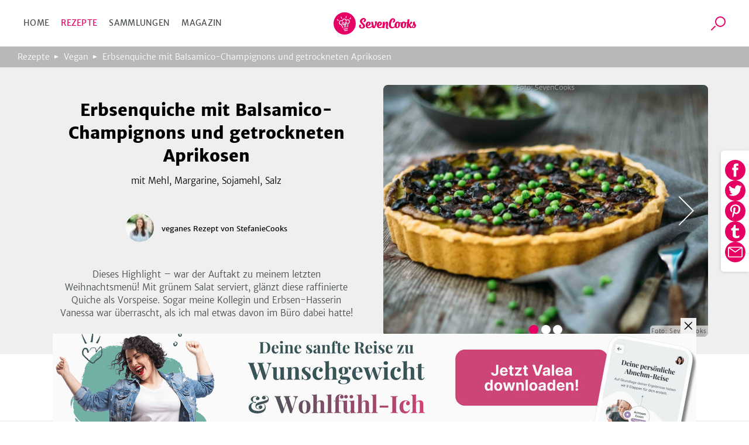

--- FILE ---
content_type: text/html; charset=utf-8
request_url: https://www.sevencooks.com/de/rezept/erbsenquiche-mit-balsamico-champignons-und-getrockneten-aprikosen-13689
body_size: 35678
content:
<!DOCTYPE html><html lang="de"><head><meta charSet="utf-8" data-next-head=""/><meta name="viewport" content="width=device-width" data-next-head=""/><title data-next-head="">Erbsenquiche mit Balsamico-Champignons und getrockneten … von StefanieCooks</title><meta name="description" content="Dieses Highlight – war der Auftakt zu meinem letzten Weihnachtsmenü! Mit grünem Salat serviert, glänzt diese raffinierte Quiche als Vorspeise. Sogar meine Kollegin und Erbsen-Hasserin Vanessa war überrascht, als ich mal etwas davon im Büro dabei hatte!" data-next-head=""/><meta name="twitter:title" content="Erbsenquiche mit Balsamico-Champignons und getrockneten … von StefanieCooks" data-next-head=""/><meta name="twitter:description" content="Dieses Highlight – war der Auftakt zu meinem letzten Weihnachtsmenü! Mit grünem Salat serviert, glänzt diese raffinierte Quiche als Vorspeise. Sogar meine Kollegin und Erbsen-Hasserin Vanessa war überrascht, als ich mal etwas davon im Büro dabei hatte!" data-next-head=""/><meta name="twitter:image" content="https://api-prod.sevencooks.com/img/general/veganes_rezept_erbsenquiche_mit_balsamicochampignons_und_getrockneten_aprikosen_1-1021453-600-600-0.jpg" data-next-head=""/><meta property="og:title" content="Erbsenquiche mit Balsamico-Champignons und getrockneten … von StefanieCooks" data-next-head=""/><meta property="og:description" content="Dieses Highlight – war der Auftakt zu meinem letzten Weihnachtsmenü! Mit grünem Salat serviert, glänzt diese raffinierte Quiche als Vorspeise. Sogar meine Kollegin und Erbsen-Hasserin Vanessa war überrascht, als ich mal etwas davon im Büro dabei hatte!" data-next-head=""/><meta property="og:image:height" content="630" data-next-head=""/><meta property="og:image:width" content="1200" data-next-head=""/><meta name="og:image" content="https://api-prod.sevencooks.com/img/general/veganes_rezept_erbsenquiche_mit_balsamicochampignons_und_getrockneten_aprikosen_1-1021453-630-1200-0.jpg" data-next-head=""/><meta name="og:url" content="https://www.sevencooks.com/de/rezept/erbsenquiche-mit-balsamico-champignons-und-getrockneten-aprikosen-13689" data-next-head=""/><link rel="canonical" href="https://www.sevencooks.com/de/rezept/erbsenquiche-mit-balsamico-champignons-und-getrockneten-aprikosen-13689" data-next-head=""/><link rel="preload" as="image" imageSrcSet="https://api-prod.sevencooks.com/img/general/veganes_rezept_erbsenquiche_mit_balsamicochampignons_und_getrockneten_aprikosen_1-1021453-288-360-6.jpg 360w, https://api-prod.sevencooks.com/img/general/veganes_rezept_erbsenquiche_mit_balsamicochampignons_und_getrockneten_aprikosen_1-1021453-435-544-6.jpg 544w, https://api-prod.sevencooks.com/img/general/veganes_rezept_erbsenquiche_mit_balsamicochampignons_und_getrockneten_aprikosen_1-1021453-614-768-6.jpg 768w, https://api-prod.sevencooks.com/img/general/veganes_rezept_erbsenquiche_mit_balsamicochampignons_und_getrockneten_aprikosen_1-1021453-793-992-6.jpg 992w, https://api-prod.sevencooks.com/img/general/veganes_rezept_erbsenquiche_mit_balsamicochampignons_und_getrockneten_aprikosen_1-1021453-912-1140-6.jpg 1140w" imageSizes="100vw" fetchpriority="high" data-next-head=""/><link rel="preload" as="image" imageSrcSet="https://api-prod.sevencooks.com/img/general/veganes_rezept_erbsenquiche_mit_balsamicochampignons_und_getrockneten_aprikosen_2-1021454-288-360-6.jpg 360w, https://api-prod.sevencooks.com/img/general/veganes_rezept_erbsenquiche_mit_balsamicochampignons_und_getrockneten_aprikosen_2-1021454-435-544-6.jpg 544w, https://api-prod.sevencooks.com/img/general/veganes_rezept_erbsenquiche_mit_balsamicochampignons_und_getrockneten_aprikosen_2-1021454-614-768-6.jpg 768w, https://api-prod.sevencooks.com/img/general/veganes_rezept_erbsenquiche_mit_balsamicochampignons_und_getrockneten_aprikosen_2-1021454-793-992-6.jpg 992w, https://api-prod.sevencooks.com/img/general/veganes_rezept_erbsenquiche_mit_balsamicochampignons_und_getrockneten_aprikosen_2-1021454-912-1140-6.jpg 1140w" imageSizes="100vw" fetchpriority="high" data-next-head=""/><style type="text/css">.headline-1,.crit_home h1,.crit_author_name{font-size:2.25rem;font-weight:800;letter-spacing:1px;line-height:1.3}.headline-3{font-weight:400;font-size:1.25rem;line-height:30px}.title-regular{font-size:1.375rem;font-weight:700}.title-medium,.crit_articleThumb_title h3{font-size:1rem;font-weight:700}.title-small{font-size:.875rem;font-weight:700}.text-small{font-size:.875rem;font-weight:300}.text-extra-small{font-size:.75rem;font-weight:300}#CybotCookiebotDialogBodyContentTitle{font-family:"Merriweather Sans","Fallback",sans-serif !important;margin:0 !important}#CybotCookiebotDialog a{font-family:"Merriweather Sans","Fallback",sans-serif !important}#CybotCookiebotDialogBodyContent{min-height:unset !important;padding:8px 0 0 7px !important}#CybotCookiebotDialog{box-shadow:unset !important;padding:0 !important;border-bottom:1px solid #d3d3d4 !important}@media(min-width: 768px){#CybotCookiebotDialogBodyContent{padding:12px 0 8px 9px !important}#CybotCookiebotDialog{box-shadow:unset !important;padding:8px 0 0 7px !important;border-bottom:1px solid #d3d3d4 !important}}/*! normalize-scss | MIT/GPLv2 License | bit.ly/normalize-scss */html{line-height:1.15;-ms-text-size-adjust:100%;-webkit-text-size-adjust:100%}body{margin:0}article,aside,footer,header,nav,section{display:block}h1{font-size:2em;margin:.67em 0}figcaption,figure{display:block}figure{margin:1em 40px}hr{box-sizing:content-box;height:0;overflow:visible}main{display:block}pre{font-family:monospace,monospace;font-size:1em}a{background-color:rgba(0,0,0,0);-webkit-text-decoration-skip:objects}abbr[title]{border-bottom:none;text-decoration:underline;text-decoration:underline dotted}b,strong{font-weight:inherit}b,strong{font-weight:bolder}code,kbd,samp{font-family:monospace,monospace;font-size:1em}dfn{font-style:italic}mark{background-color:#ff0;color:#000}small{font-size:80%}sub,sup{font-size:75%;line-height:0;position:relative;vertical-align:baseline}sub{bottom:-0.25em}sup{top:-0.5em}audio,video{display:inline-block}audio:not([controls]){display:none;height:0}img{border-style:none}svg:not(:root){overflow:hidden}button,input,optgroup,select,textarea{font-family:sans-serif;font-size:100%;line-height:1.15;margin:0}button{overflow:visible}button,select{text-transform:none}button,html [type=button],[type=reset],[type=submit]{-webkit-appearance:button}button::-moz-focus-inner,[type=button]::-moz-focus-inner,[type=reset]::-moz-focus-inner,[type=submit]::-moz-focus-inner{border-style:none;padding:0}button:-moz-focusring,[type=button]:-moz-focusring,[type=reset]:-moz-focusring,[type=submit]:-moz-focusring{outline:1px dotted ButtonText}input{overflow:visible}[type=checkbox],[type=radio]{box-sizing:border-box;padding:0}[type=number]::-webkit-inner-spin-button,[type=number]::-webkit-outer-spin-button{height:auto}[type=search]{-webkit-appearance:textfield;outline-offset:-2px}[type=search]::-webkit-search-cancel-button,[type=search]::-webkit-search-decoration{-webkit-appearance:none}::-webkit-file-upload-button{-webkit-appearance:button;font:inherit}fieldset{padding:.35em .75em .625em}legend{box-sizing:border-box;display:table;max-width:100%;padding:0;color:inherit;white-space:normal}progress{display:inline-block;vertical-align:baseline}textarea{overflow:auto}details{display:block}summary{display:list-item}menu{display:block}canvas{display:inline-block}template{display:none}[hidden]{display:none}@font-face{font-family:"Fallback";font-weight:800;src:local("Verdana");size-adjust:106%}@font-face{font-family:"Fallback";font-weight:600;src:local("Verdana");size-adjust:103%}@font-face{font-family:"Fallback";font-weight:300;src:local("Verdana");size-adjust:97%}*{box-sizing:border-box}html{scroll-behavior:smooth}body{font-family:"Merriweather Sans","Fallback",sans-serif;line-height:1.5;font-weight:300;margin:0}a,a:visited,a:active{text-decoration:none;transition:color .2s ease-out;color:#e60064}a:hover,a:visited:hover,a:active:hover{color:#454a4c}a:focus,a:visited:focus,a:active:focus{outline:1px solid #e60064}ul,ol{list-style:none;margin:0;padding:0}p{margin:0 0 1rem 0}table{border-collapse:collapse;margin:2rem -1rem;width:calc(100% + 2rem)}tr:nth-child(odd){background:#f9f9f9}td,th{padding:.5rem 1rem}td p,th p{font-variant-numeric:tabular-nums;font-family:"Merriweather Sans","Fallback",sans-serif;margin:0}th{border-bottom:1px solid #d3d3d4;border-top:1px solid #d3d3d4;background:#efefef;text-align:left}h1,h2,h3,h4,h5,h6{margin:0 0 .5rem 0}h6{font-size:small}input:focus{outline:1px solid #e60064}picture img{max-width:100%}.truncate{display:-webkit-box;-webkit-line-clamp:2;-webkit-box-orient:vertical;overflow:hidden}.hyphens{-webkit-hyphens:auto;-moz-hyphens:auto;-ms-hyphens:auto;hyphens:auto}.sr-only{position:absolute;width:1px;height:1px;padding:0;margin:-1px;overflow:hidden;clip:rect(0, 0, 0, 0);border:0}.nowrap{white-space:nowrap}.displaynone{display:none !important}.image-wrap,.crit_dailyFeature{position:relative;background:#efefef}.sc-link-default,.global-link-default{justify-content:center;border-radius:4px;align-items:center;white-space:nowrap;font-weight:400;transition:color .2s ease-out,border .2s ease-out;flex-wrap:nowrap;font-size:.875rem;padding:0 1rem;display:flex;outline:none;cursor:pointer;height:48px;width:max-content;color:#e60064}a.sc-link-button-white-berry,a.global-link-button-white-berry{margin:0 auto;background-color:#fff;border:solid 1px #e60064;text-transform:uppercase}a.sc-link-button-white-berry:hover,a.sc-link-button-white-berry:visited:hover,a.global-link-button-white-berry:hover,a.global-link-button-white-berry:visited:hover{border:1px solid #ff6e05;color:#ff6e05}.sc-link-button-white-grey,.global-link-button-white-grey{color:#fff;margin:0 auto;background-color:#7e8182;border:solid 1px #7e8182;text-transform:uppercase}.sc-link-button-white-grey:hover,.global-link-button-white-grey:hover{color:#fff;background-color:#454a4c}.sc-link-button-white-grey:visited,.global-link-button-white-grey:visited{color:#fff}.crit_navigationLinks,.crit_socialshare-share-container,.crit_socialMediaSection,.crit_socialMediaFooter,.crit_recipeDetail_descr,.crit_register.crit_button,.crit_login,.crit_search,.crit_search_tab_counterbadge{display:none}.crit_breadcrumb{background-color:#b6b8b9;flex-direction:row;padding-left:15px;align-items:center;font-size:.75rem;max-width:100%;display:flex;height:30px;margin:0;width:100vw;overflow:hidden;text-overflow:ellipsis;white-space:nowrap}.crit_breadcrumb a{text-decoration:none;padding-right:24px;position:relative;color:#fff}.crit_breadcrumb a:hover{text-decoration:underline}.crit_breadcrumb a:not(:last-child):after{position:absolute;content:"";height:0;right:9px;width:0;top:7px;border-color:rgba(0,0,0,0) rgba(0,0,0,0) rgba(0,0,0,0) #fff;border-width:3px 0 3px 7px;border-style:solid}.crit_breadcrumb a:last-child{white-space:nowrap;text-overflow:ellipsis;overflow:hidden}.crit_search{border-radius:50%;transition:border .3s;position:relative;overflow:hidden;border:1px solid rgba(0,0,0,0);height:45px;width:45px}.crit_search:hover{border-color:#e60064}.crit_search:before,.crit_search:after{content:"";position:absolute;left:16px;top:10px}.crit_search:before{border-radius:50%;border:2px solid #e60064;height:14px;width:14px}.crit_search:after{background:#e60064;transform:rotate(45deg);display:block;height:10px;width:2px;left:12px;top:25px}.crit_search.inverted{background-color:#e60064}.crit_search.inverted:hover{border-color:#7e8182;background-color:#7e8182}.crit_search.inverted:before{border-color:#fff}.crit_search.inverted:after{background:#fff}.crit_content{flex-direction:column;display:flex;margin:60px auto 0}.crit_content.crit_home{gap:1rem}.crit_lazyImage{justify-content:center;border-radius:inherit;align-items:center;background:#efefef;position:relative;overflow:hidden;display:flex;height:100%;width:100%}.crit_lazyImage>span{min-height:100%;min-width:100%}.crit_header{background-color:#fff;justify-content:space-between;border-bottom:1px solid #d3d3d4;align-items:center;position:fixed;display:flex;z-index:5;height:60px;width:100%;flex:1;top:0}.crit_navigation{text-transform:uppercase;letter-spacing:.3px;margin-left:20px;font-weight:400;font-size:14px;color:#454a4c;width:50%}.crit_navigation a{padding:10px}.crit_skipToContent{background-color:#fff;line-height:2.5rem;transition:transform .2s ease-out;transform:translateY(-100%);margin-inline:auto;position:absolute;z-index:100;width:fit-content;right:0;left:0;top:0}.crit_skipToContent:focus{transform:translateY(0)}.crit_navigationLinks{gap:5px}.crit_navigationLinks a{color:inherit}.crit_navigationLinks a:hover{cursor:pointer;color:#e60064}.crit_navigationLinks .activeLink{color:#e60064 !important}.crit_hamburgerButton{justify-content:space-between;flex-direction:column;align-items:center;display:flex;height:19px;width:29px;position:relative}.crit_hamburgerButton:before{content:"";position:absolute;height:200%;width:200%;top:-50%;left:-50%}.crit_hamburgerButton>div{width:100%;height:3px;border-radius:2px;background-color:#e60064}.crit_logo{display:block;height:38px;width:141px;background:url("/img/sevencooks-logo.svg") no-repeat 50%;background-size:contain}.crit_authLinks{display:flex;justify-content:flex-end;align-items:center;width:50%;margin-right:10px;letter-spacing:.3px;font-weight:400;font-size:13px;white-space:nowrap}.crit_authLinks a{align-items:center;margin-left:15px;color:#e60064}.crit_authLinks a:hover{color:#7e8182}a.crit_app{border-radius:.2857rem;background:#28a0aa;transition:border .3s;padding:.4rem .5rem;border:2px solid rgba(0,0,0,0);color:#fff}a.crit_app:focus,a.crit_app:hover{border-color:#e60064;color:#fff}.crit_button{justify-content:center;border-radius:4px;align-items:center;transition:border .2s ease-out;background:rgba(0,0,0,0);font-size:.875rem;padding:16px 1rem;display:flex;border:1px solid #b6b8b9;color:#e60064}.crit_btn-primary,.crit_btn-secondary{cursor:pointer;transition:background-color .2s ease-out;border:none}.crit_btn-primary:hover,.crit_btn-primary:visited:hover,.crit_btn-secondary:hover,.crit_btn-secondary:visited:hover{background-color:#454a4c;color:#fff}.crit_btn-primary:disabled,.crit_btn-secondary:disabled{cursor:progress;background-color:#b6b8b9;color:#454a4c}.crit_btn-primary{background:#e60064;color:#fff}.crit_btn-secondary{background:#7e8182;color:#fff}.crit_btn-secondary:hover,.crit_btn-secondary:visited,.crit_btn-secondary:visited:hover{color:#fff}.crit_mobileMainMenu{transform:translateX(-100%);position:fixed;width:300px}.crit_recipe-detail-loading{min-height:60vh;margin-top:150px}.crit_pinterest_pinit{position:absolute;display:flex;align-items:center;border:1px solid #e60064;border-radius:50%;background:none;background-color:#fff;margin:.5em;padding:0;cursor:pointer;z-index:5;-webkit-user-select:none;-ms-user-select:none;user-select:none}.crit_pinterest_pinit>img{filter:invert(17%) sepia(97%) saturate(7498%) hue-rotate(328deg) brightness(89%) contrast(102%)}.crit_pinterest_pinit>span{color:#e60064;font:14px/28px Helvetica Neue,Helvetica,Arial,"sans-serif"}.crit_mainHeading{font-size:1.75rem;font-weight:800;line-height:1.2;letter-spacing:.5px;text-align:center;text-transform:uppercase;min-height:2.4em;margin:3rem 0 0;padding:0 min(100vw - 1rem,1rem)}.crit_shareSidebar_wrapper{display:flex;width:100%;flex-flow:row-reverse nowrap;position:fixed;right:0;bottom:80px;gap:1em;justify-content:center;align-items:center;z-index:2}.crit_shareSidebar_list{display:flex;position:absolute;flex-flow:row wrap;background-color:#fff;border-radius:35px;gap:.5em;justify-content:center;right:90px;transform:scaleX(0);transform-origin:right;padding:.5rem;border:1px solid #e60064;transition:transform .2s .2s}.crit_shareSidebar_list a{border-radius:50%;background-color:#e60064 !important;display:flex;align-items:center;justify-content:center;width:35px;height:35px;opacity:0;transition:opacity .2s 0s}.crit_shareSidebar_list img{filter:invert(100%)}.crit_shareSidebar_list:focus-within,.crit_shareSidebar_list.expanded{transform:scaleX(1);box-shadow:0 1px 5px #b6b8b9;transition-duration:.25s;transition-delay:0s}.crit_shareSidebar_list:focus-within a,.crit_shareSidebar_list.expanded a{opacity:1;transition-duration:.25s;transition-delay:.25s}.crit_banner{background-color:#28a0aa;justify-content:flex-start;flex-direction:column;align-items:center;max-width:1170px;padding:20px 16px 20px;display:flex;margin:auto;color:#fff;width:100%}.crit_banner.ginger{background-color:#ffd200;color:#000}.crit_banner p{text-align:center;margin:0 0 32px;font-size:17px;font-weight:400;line-height:1.5}.crit_banner h2{text-align:center;padding-top:7px;margin:0 0 30px 0;font-size:calc(1.3em + 23*(100vw - 320px)/830);font-weight:800;text-transform:uppercase;letter-spacing:.5px;line-height:1.2}.crit_newsletterForm_form{width:100%;position:relative;display:flex}.crit_newsletterForm_form input,.crit_newsletterForm_form label{font-family:sans-serif;font-size:.875em}.crit_newsletterForm_form input{background:#fff;min-width:160px;padding:10px min(4%,20px);outline:0;z-index:1;border:1px solid #fff;width:100%;border-top-left-radius:4px;border-bottom-left-radius:4px}.crit_newsletterForm_form input:hover,.crit_newsletterForm_form input:focus{border:1px solid #e60064;color:#000}.crit_newsletterForm_form input:not([value=""])+label{transform:translateY(-22px)}.crit_newsletterForm_form button{padding:16px 20px;border-top-left-radius:0;border-bottom-left-radius:0}.crit_newsletterForm_form label{transition:transform .15s;position:absolute;color:#fff;left:4px;bottom:26px}.crit_staticPage_content{width:100%;padding-top:20px;padding-bottom:20px;padding-right:.9375rem;padding-left:.9375rem;margin-right:auto;margin-left:auto}.crit_appBanner{padding-bottom:21px;align-items:flex-start;position:relative;height:375px}.crit_appBanner .crit_appBanner_stars,.crit_appBanner .crit_appBanner_quote,.crit_appBanner .crit_appBanner_quoted,.crit_appBanner .crit_storeBadges{position:relative;z-index:2}.crit_appBanner:after{background:rgba(0,0,0,0) linear-gradient(90deg, #000 0%, rgba(128, 128, 128, 0) 100%) 0 0 no-repeat padding-box;position:absolute;opacity:.5;content:"";z-index:1;height:100%;bottom:0;width:100%;right:0;left:0;top:0}.crit_appBanner_stars{background:url(/img/icons/star.svg);filter:invert(68%) sepia(42%) saturate(5109%) hue-rotate(6deg) brightness(110%) contrast(101%);height:27px;width:134px;flex:0 0 27px}.crit_appBanner_quote{letter-spacing:-0.3px;line-height:1.3;font-style:italic;max-width:100%;font-size:23px;padding:10px 0;width:186px}.crit_appBanner_quoted{margin-top:4px;font-size:18px;flex:1}.crit_storeBadges{justify-content:center;flex-flow:row wrap;display:flex}.crit_storeBadges a{border-radius:11px;transition:border .3s;display:flex;border:3px solid rgba(0,0,0,0);margin:.5rem}.crit_storeBadges a:focus,.crit_storeBadges a:hover{border-color:#e60064;outline:none}.crit_storeBadges a:first-child{border-radius:13px}.crit_storeBadges img{width:auto}.crit_appBanner .crit_storeBadges img{height:41px}.crit_appBanner .crit_storeBadges{margin:0 -16px}.crit_appBanner .crit_storeBadges img{height:100%}.crit_appBanner .crit_storeBadges a{margin:0 .5rem;height:clamp(43px,15.3846153846vw,65px)}.crit_component-slider-slide{width:100%;height:250px}.crit_component-slider-customComponent{color:#fff;position:absolute;top:0;width:100%;height:100%}.crit_carousel label{z-index:-1;position:absolute;width:50px;height:100%;left:5px;align-items:center;display:flex;cursor:pointer}.crit_carousel label:before{position:absolute;content:"";background:url(/img/slider-arrow.svg) no-repeat;filter:invert(1);background-size:contain;width:50px;height:50px}.crit_carousel img{transform:translateX(-100%);transition:transform .3s ease-out}.crit_carousel input+label+img+small{z-index:-1}.crit_carousel input:checked+label+img+small{z-index:1}.crit_carousel input:checked+label{display:none}.crit_carousel input:checked+label+img{transform:translateX(0)}.crit_carousel input:checked+label+img+input+label,.crit_carousel input:checked+label+img+small+input+label{right:0;left:auto;z-index:2;transform:unset}.crit_carousel input:checked+label+img+input+label+img,.crit_carousel input:checked+label+img+small+input+label+img{transform:translateX(99.9%)}.crit_carousel input:checked~img{transform:translateX(100%)}.crit_carousel input:checked~label{z-index:0}.crit_carousel>label{right:auto;left:0;z-index:2;transform:rotate(180deg)}.crit_carousel label~img{position:absolute;z-index:0;object-fit:cover;overflow:hidden}.crit_carousel input:checked+label+img{z-index:1;overflow:hidden}.crit_bullet{z-index:1;position:absolute;right:0;bottom:0;left:0;text-align:center}.crit_bullet li{display:inline-block}.crit_bullet button{display:inline-block;width:1rem;height:1rem;background-color:#fff;border:none;border-radius:50%;font-size:0;margin:.25rem .15rem;transition:transform .1s}.crit_bullet button.active{background-color:#e60064}.crit_title-wrapper{padding:12px 24px;background-color:#efefef;display:flex;flex-wrap:wrap;justify-content:center;text-align:center}.crit_title-wrapper h1{margin-top:1.5rem;margin-bottom:.75rem;font-size:1.75rem;font-weight:800;line-height:1.4;flex-basis:100%}.crit_title-wrapper p{font-size:1rem;font-weight:300;margin:0 0 1.5rem;flex-basis:100%}.crit_recipeDetail{display:block;background-color:#efefef}.crit_recipeDetail_author{padding-top:15px;justify-content:center;align-items:center;display:flex}.crit_recipeDetail_author span{color:#000;font-size:1rem;font-weight:400;overflow:hidden;text-overflow:ellipsis;padding:2px 0 0 0}.crit_recipeDetail_author span:hover{color:#e60064}.crit_r_content{padding:0 .9375rem;margin:0 auto}button.crit_recipeInfoBar_printIconContainer{transition:border .2s ease-out;border:1px solid #b6b8b9;border-radius:50%;align-items:center}button.crit_recipeInfoBar_printIconContainer:hover{border:1px solid #e60064;cursor:pointer}.crit_recipeDetail_author{padding:20px .9375rem}.crit_authorImage{position:relative;border-radius:50%;overflow:hidden;display:inline-flex;border:solid 1px rgba(0,0,0,0);width:100%;height:100%;min-width:50px;min-height:50px}.crit_authorImage:hover{border-color:#e60064}.crit_authorImage>img{background:#87c323 !important;min-height:100%;min-width:100%;object-fit:cover}.crit_recipeDetail_authorImage{width:50px;height:50px;margin-right:12px}.crit_recipe-info-bar{justify-content:center;border-bottom:2px solid #efefef;overflow-y:hidden;padding:25px 0 20px;display:flex;height:115px;width:100%}.crit_recipeNutritionConcepts_item{display:flex;flex-direction:column;align-items:center;width:60px;height:70px;flex-shrink:0;fill:#616667}.crit_recipeNutritionConcepts_item_print{display:none;width:68px;fill:#616667}.crit_recipeNutritionConcepts_item_print img{height:20px}.crit_recipeNutritionConcepts_icon{width:40px;height:40px;display:flex;justify-content:center;background-color:#fff;border:none;padding:4px}.crit_recipeNutritionConcepts_label{color:#454a4c;margin-top:10px;margin-bottom:0;letter-spacing:.6px;text-align:center;font-size:.625rem}.crit_recipe-other-info{align-items:center;margin-left:20px;display:none;width:90px}.crit_dailyFeature{display:flex;flex-flow:column-reverse}.crit_recipe-detail-image,.crit_dailyFeature_image{position:relative;background:#efefef;width:100%;max-width:537px;aspect-ratio:5/4;margin:0 auto;overflow:hidden}.crit_recipe-detail-image>img,.crit_dailyFeature_image>img{object-fit:cover}.crit_dailyFeature_author{bottom:0;display:flex;flex-direction:column;padding:0 0 30px;text-align:center;position:relative;width:100%;max-width:100%;min-width:auto;margin:0;background-color:#efefef}.crit_dailyFeature_author>a{padding:0;margin:10px auto 0;min-width:180px;height:60px}.crit_dailyFeature_author>a:hover{border-color:#e60064;color:#e60064}.crit_share_headline{margin:0 auto .5em;width:fit-content}.crit_dailyFeature_authorImage{margin:-40px auto 18px auto;height:80px;width:80px;z-index:1}.crit_dailyFeature_heading{font-size:.8125rem;font-weight:400;color:#e60064;text-align:center;text-transform:uppercase;letter-spacing:1px;margin-top:0;margin-bottom:15px}.crit_dailyFeature_title{font-weight:800;margin:0 0 10px 0;line-height:1.4;font-size:clamp(1.2rem,.7153rem + 1.64vw,1.625rem);-webkit-line-clamp:4}.crit_dailyFeature_authorName{font-size:1.125rem;color:#616667;margin:0 0 10px 0}.crit_dailyFeature_description{font-size:1rem;padding:0 30px;margin:0 0 20px 0;min-height:2em;-webkit-line-clamp:7}.crit_home h1{margin:auto;padding-right:.9375rem;padding-left:.9375rem;text-align:center;font-size:1.5rem}.crit_homeRecipes{width:100%}.crit_grid,.crit_recipes_grid{display:flex;flex:1;flex-flow:row wrap;justify-content:center;gap:1rem min(1rem,3vw);padding:0 10px 50px}.crit_grid>a,.crit_recipes_grid>a{margin-bottom:2.5rem}.crit_grid>a:last-child,.crit_recipes_grid>a:last-child{margin:0}.crit_quickFilter{position:relative;display:flex;flex:1;flex-wrap:nowrap;width:100%;margin:2rem 0;padding:0 1rem;list-style:none;overflow-x:auto}.crit_quickFilter_item{text-transform:uppercase;white-space:nowrap;line-height:1.5;font-weight:400;font-size:15px;position:relative;display:flex;margin:0 .5rem;color:#616667}.crit_quickFilter_item:first-child{margin-left:auto}.crit_quickFilter_item:last-child{margin-right:auto}.crit_quickFilter_item>a{color:inherit}.crit_pagination{justify-content:center;align-items:center;display:flex;margin:2rem 0;width:100%;gap:.5em}.crit_quickFilter+.crit_pagination{margin-top:0}.crit_pagination>*{font-weight:400;text-align:center;font-size:15px;display:inline-block;height:24px}.crit_pagination>*.active{font-weight:700}.crit_pagn_placeholder{color:#b6b8b9}.crit_pagn_arrow{transform:rotate(90deg);margin:0 1rem}.crit_pagn_arrow svg{fill:#e60064}.crit_pagn_arrow.active>svg{fill:#b6b8b9}.crit_pagn_arrow.end{transform:rotate(270deg)}.crit_pagn_arrow[rel=next]{transform:rotate(-90deg)}.crit_recipes_section{flex-direction:column;border-bottom:1px solid #d3d3d4;align-self:center;max-width:100%;padding:45px 10px 0;display:flex;width:900px}.crit_recipes_section:last-child{border-bottom:none}.crit_recipes_section a{color:#e60064;transition:.2s color ease-out}.crit_recipes_section a:hover{color:#454a4c}.crit_recipes_section h2{margin:0 20px 0 0;font-size:1.25rem;font-weight:800}.crit_recipes_section p{margin:0 0 25px}.crit_recipes_section .crit_recipes_grid{margin:0 -10px}.crit_recipes_section.collections{background:#efefef;border-top:none;padding-top:0;width:100%}.crit_recipes_section.collections+.crit_recipes_section{border-top:none}.crit_recipes_section.articles{flex-flow:row wrap;gap:1em;justify-content:center}.crit_recipes_title{margin-bottom:25px;align-items:center;flex-wrap:wrap;display:flex;padding:0}.crit_recipes_title a{line-height:2}.crit_tags_relatedTags,.crit_recipes_section.quickfilter h1{margin-bottom:20px}.crit_recipes_qf_bar{display:flex;overflow-x:auto;padding:20px 0;width:100%;margin:auto}.crit_recipes_qf_bar a{justify-content:flex-start;text-transform:uppercase;flex-direction:column;letter-spacing:.5px;align-items:center;font-weight:400;font-size:.625rem;min-width:80px;display:flex;color:#616667}.crit_recipes_qf_bar a p{padding-top:15px;text-align:center}.crit_recipes_qf_bar a:hover{color:#e60064}.crit_recipes_qf_image{width:55px;height:55px}.crit_recipes_qf_image>span{min-height:100%}.crit_recipes_section.linkedImage a{margin:0 auto;max-width:1170px}.crit_recipes_section.linkedImage a img{border-radius:8px;box-shadow:0 3px 6px rgba(0,0,0,.1607843137);max-width:100%;max-height:550px}.crit_articleThumb_container{display:flex;flex-flow:column nowrap;max-width:280px}.crit_articleThumb_title h3{max-width:100%;color:#000;transition:color .2s}.crit_articleThumb_title h3:hover{color:#e60064}.crit_articleThumb_content{display:flex;flex-flow:column;justify-content:space-between;height:100%;margin:0 .5em}.crit_articleThumb_categories{margin:0 .5em;gap:.2em .5em}.crit_articleThumb_teaser{text-align:start}a.crit_articleThumb_tag{border-radius:3px;padding:3px 5px;margin:unset;color:#fff;max-width:125px;white-space:nowrap;overflow:hidden;text-overflow:ellipsis}.crit_articleThumb_image img{border-radius:3px;min-height:190px;transition:opacity .2s;object-fit:cover;position:relative !important}.crit_articleThumb_image img:hover{opacity:.8}.crit_recipeCard{flex:1 1 40%;border-radius:8px;box-shadow:0 3px 6px rgba(0,0,0,.1607843137);background:#fff;position:relative;display:flex;flex-direction:column;color:#000;max-width:255px}.crit_recipeCard_newFlag{position:absolute;z-index:1;color:#fff;background-color:#e60064;border-radius:8px 0;font-size:13px;font-weight:600;text-transform:uppercase;padding:4px 6px 2px 6px}.crit_recipeCard_imageContainer{border-radius:8px 8px 0 0;width:100%;aspect-ratio:5/4}.crit_recipeCard_imageContainer::after{content:"";position:absolute;width:inherit;height:49px;transform:translate(0, -49px);background:rgba(0,0,0,0) linear-gradient(180deg, rgba(0, 0, 0, 0) 0%, #000000 100%) 0% 0% no-repeat padding-box;opacity:.3}.crit_recipeCard_imageContainer img{overflow:hidden;width:unset !important}.crit_recipeCard_likes{align-items:center;font-weight:300;transform:translate(0, -25px);font-size:11px;position:absolute;display:flex;padding:2px;z-index:1;color:#fff;right:10px;fill:#fff}.crit_recipeCard_likes img{filter:invert(100%)}.crit_infoButton:hover .crit_tooltip{display:block}.crit_recipeNutritionFact:hover .crit_tooltip{display:block}.crit_recipeCard_iconWrapper{display:flex;flex-direction:row;justify-content:space-between;position:relative}.crit_recipeCard_likes:hover+.crit_tooltip{display:block}.crit_tooltip{display:none}.crit_recipeCard_infoSection{justify-content:space-between;flex-direction:column;padding:8px;display:flex;flex-grow:1}.crit_recipeCard_infoSection a{color:#000}.crit_recipeCard_title{color:#000;font-weight:600;font-size:13px;-webkit-line-clamp:1;margin:0}.crit_recipeCard_icon{display:inline;position:absolute;transform:translate(6px, -25px);margin-right:4px}.crit_recipeCard_icon img{filter:invert(100%)}.crit_recipeCard_info{font-size:11px;color:#616667;fill:#616667}.crit_recipeCard_info span{white-space:nowrap}.crit_articleCard{flex-direction:row;border-bottom:solid 1px #fff;align-items:flex-end;position:relative;display:flex;height:40vh}.crit_articleCard_image{flex-shrink:0;background:#efefef}.crit_articleCard_image img{transition:opacity .2s;object-fit:cover}.crit_articleCard_image img:hover{opacity:.8}.crit_articleCard_image::before{background-size:cover;pointer-events:none;z-index:1;position:absolute;content:"";bottom:0;right:0;left:0;top:0;background-image:linear-gradient(to top, rgba(0, 0, 0, 0.8) 0%, rgba(0, 0, 0, 0) 50%)}.crit_articleCard_content{display:grid;width:100%;grid-template:"cat cat cat" "title title author" 1fr;padding:0 1.5rem 2rem;align-items:center;color:#fff;z-index:1}.crit_articleThumb_categories,.crit_articleCard_categories{display:flex;flex-wrap:wrap;grid-area:cat;grid-column:1/span 3}.crit_articleCard_category{border-radius:3px;font-size:14px;font-weight:600;line-height:22px;letter-spacing:-0.3px;padding:.2rem .3rem;text-transform:uppercase;margin:0 .5rem .5rem 0;white-space:nowrap;color:var(--color1);background-color:var(--color2)}.crit_articleCard_title{grid-area:title;max-width:80%;font-size:20px;line-height:24px;letter-spacing:-0.2px;color:#fff;text-shadow:0 0 3px rgba(0,0,0,.5);transition:color .2s ease-out}.crit_articleCard_teaser{font-size:14px;line-height:22px;font-weight:300;display:none;color:inherit;grid-area:teaser;padding:0;margin:0}.crit_articleCard_author{display:flex;grid-area:author;justify-self:flex-end;align-items:center;margin:0}.crit_articleCard_author a.crit_articleCard_author_image>div{width:60px;height:60px}.crit_articleCard_author a.crit_articleCard_author_name{font-size:.875rem;font-weight:400;display:none;color:#d3d3d4;margin-left:1rem}.crit_articleCard_author a.crit_articleCard_author_name:hover{color:#e60064}.crit_magazine .crit_articleCard_author a{color:#454a4c}.crit_articleDetail{align-items:center}.crit_articleDetail_titleImage{position:relative;background:#efefef;height:250px;width:100%}.crit_articleDetail_titleImage img{object-fit:cover}.crit_articleThumb_tag,.crit_articleDetail_tag{letter-spacing:1.3px;text-transform:uppercase;border-radius:3px;margin-right:10px;font-weight:400;transform:translateY(-50%);flex-grow:0;font-size:.75rem;display:inline-block;padding:6px 10px;color:#fff}.crit_articleDetail_content{max-width:540px;padding:0 15px;width:100%}.crit_articleDetail_content .crit_banner{max-width:calc(100% + 30px);margin:0 -15px;width:auto}.crit_articleDetail_title{margin-bottom:25px;margin-top:20px;font-size:1.375rem}.crit_recipeNutritionConcepts,.crit_articleDetail_author{display:flex;align-items:center}.crit_articleDetail_authorImage{height:55px;width:55px}.crit_articleDetail_authorImage:hover{border:1px solid #e60064;cursor:pointer}.crit_articleDetail_authorInfo{margin-left:20px;font-weight:400;font-size:.875rem;color:#000}.crit_articleDetail_authorInfo a{color:#000}.crit_articleDetail_authorInfo a:hover{cursor:pointer;color:#e60064}.crit_articleDetail_authorInfo p{margin:0}.crit_articleDetail_date{color:#616667}.crit_articleDetail_teaser{font-weight:400;line-height:1.6;font-size:1.0625rem;margin:25px 0 20px 0}.crit_articleDetail_content h2,.crit_articleDetail_content h3{font-size:1.25rem;margin-top:40px;margin-bottom:15px}.crit_articleDetail_content .crit_anchor{margin-top:-80px;padding-top:80px}.crit_articleDetail_content ol,.crit_articleDetail_content ul{padding-inline-start:40px;margin-bottom:1rem;list-style:initial;font-size:.9375rem}.crit_articleDetail_content ol{list-style:decimal}.crit_articleDetail_content li>p{margin:0}.crit_articleDetail_content p,.crit_articleDetail_content ul{line-height:1.8}.crit_articleDetail_content>p>picture img,.crit_articleDetail_content figure{margin:0;display:flex;flex-flow:column nowrap;align-items:center}.crit_articleDetail_content figure>img{max-width:500px;background:#efefef}.crit_articleDetail_content figcaption{font-size:.8125rem;max-width:500px;margin-top:10px;margin-bottom:25px}.crit_articleDetail_content figcaption>strong,.crit_articleDetail_content figcaption i{color:#7e8182;font-weight:lighter}.crit_share-icon{position:relative}.crit_recommendedRecipes{justify-content:center;border-bottom:1px solid #d3d3d4;max-width:510px;flex-wrap:wrap;display:flex}.crit_recommendedRecipes h2,.crit_recommendedArticles h2{text-align:center;font-size:1.375rem;font-weight:700;color:#000;margin-top:36px;margin-bottom:35px;flex:0 0 100%}.crit_magazine,.crit_recipeCollections{margin:60px auto 2rem}.crit_collection_tile{flex-direction:column;align-items:center;display:flex;margin:0;width:100%}.crit_collection_tile>span:first-child{background:#efefef;position:relative;width:100% !important;height:0;padding-top:50% !important}.crit_collection_tile>span:first-child::before,.crit_collection_tile>span:first-child::after{border-right:1px solid #fff;border-top:1px solid #fff;position:absolute;content:"";z-index:1}.crit_collection_tile>span:first-child::before{bottom:0;left:62.7%;top:0}.crit_collection_tile>span:first-child::after{right:0;left:calc(62.7% + 1px);top:50%}.crit_collection_count{justify-content:center;border-radius:50%;align-items:center;font-weight:700;background:#e60064;font-size:1.25rem;display:flex;z-index:1;margin:calc(var(--size)/2*-1) 0 0;--size: 50px ;border:2px solid #fff;height:var(--size);width:var(--size);color:#fff}.crit_collection_title,.crit_article_description,.crit_collection_description{color:#000}.crit_collection_title{font-weight:800;margin-top:10px;text-align:center;font-size:.9375rem}.crit_article_description,.crit_collection_description{text-align:center;font-size:.875rem;padding:0 15px;margin:5px 0 0}.crit_tab_bar.crit_tabbar_searchExtension{background-color:#fff;border-bottom:2px solid #efefef;color:initial;text-decoration:initial;z-index:2}.crit_tabbar_tab{display:flex;flex-flow:row nowrap;gap:5px;width:100%;max-width:8em;justify-content:center;background-color:#f9f9f9;color:#000;border-bottom:solid 2px rgba(0,0,0,0);cursor:pointer;margin-bottom:0;font-weight:300;font-size:.875rem;padding:1.2rem .6rem}.crit_tabbar_tab.active{background-color:#fff;border-color:#e60064;cursor:default}.crit_search_tab_counterbadge.active{display:flex;color:#e60064;font-weight:300}.crit_tabbar_searchExtension>.crit_tabbar_tab{background-color:#fff;font-weight:initial}.crit_collapsible_wrapper{flex-flow:column nowrap;display:flex}.crit_collapsible_header{align-content:center;align-items:center;flex-flow:row nowrap;font-size:.875rem;position:relative;padding:.5em 2em .5em 1em;display:flex;cursor:pointer}.crit_collapsible_header img{justify-content:center;margin-right:.5em;align-items:center;transition:border-color .2s ease-out,background-color .2s ease-out,filter .2s ease-out;padding:6px;filter:invert(29%) sepia(6%) saturate(463%) hue-rotate(152deg) brightness(89%) contrast(89%)}.crit_collapsible_header:after{background:url(/img/slider-arrow.svg) no-repeat;background-size:contain;position:absolute;content:"";height:20px;width:10px;right:1em;transform:rotate(90deg);transition:transform .4s}.crit_collapsible_header.crit_expanded:after{transform:rotate(-90deg)}.crit_collapsible_header+div{border-bottom:1px solid #d3d3d4}.crit_sort_selection{color:#000;padding:.5em;margin:-1em 0 1em 0;background:rgba(0,0,0,0);border-radius:4px;border:1px solid #d3d3d4}.crit_searchresults_qf_sort{justify-content:center;display:flex;flex-flow:column nowrap;align-items:flex-end;width:100%;overflow:auto;padding:0 1em;gap:1em}ul.crit_searchresults_filter_pills{display:flex;flex-flow:row nowrap;overflow-x:auto;margin:0 .5em;padding:0 1em}ul.crit_searchresults_filter_pills::before{content:"";position:absolute;z-index:1;left:0;pointer-events:none;background-image:linear-gradient(to left, rgba(255, 255, 255, 0), #fff 90%);min-width:2rem;max-width:2rem;height:30px}ul.crit_searchresults_filter_pills::after{content:"";position:absolute;z-index:1;right:0;pointer-events:none;background-image:linear-gradient(to right, rgba(255, 255, 255, 0), #fff 90%);min-width:2rem;max-width:2rem;height:30px}.crit_searchbar{display:flex;width:100%;justify-content:center;background-color:#efefef;padding:15px 13px;border-bottom:1px solid #d3d3d4}.crit_search_wrapper{display:flex;flex-flow:row wrap}.crit_searchbar_input{-webkit-appearance:none;background-color:#fff;width:100%;max-width:30rem;padding:0 15px;border-radius:3px 0 0 3px;border:1px solid #9a9d9e}.crit_searchbar_input::-webkit-search-cancel-button{-webkit-appearance:none;padding:.4em;height:14px;width:14px;display:block;background-image:url("/img/icons/close.svg");background-repeat:no-repeat;background-position:center;background-size:14px}.crit_searchbar_button{display:flex;min-width:45px;border-radius:0 3px 3px 0;border:1px solid #e60064;background-color:#e60064}.crit_searchbar_button:hover{cursor:pointer}.crit_searchresults_wrapper{justify-content:center;align-content:flex-start;flex-flow:row wrap;display:flex;width:calc(100% - 300px);flex:1 1 calc(100% - 300px);border-left:1px solid #d3d3d4}.crit_searchresults_wrapper .crit_pagination,.crit_searchresults_wrapper .crit_grid,.crit_searchresults_wrapper .crit_magazine{margin:1em auto}.crit_searchresults_wrapper .crit_pagination .crit_recipeCard,.crit_searchresults_wrapper .crit_grid .crit_recipeCard,.crit_searchresults_wrapper .crit_magazine .crit_recipeCard{margin:0}.crit_searchresults_wrapper .crit_recipeCollection_links{margin:10vh 1em}.crit_filterPills_reset{width:100%}.crit_filterPills_reset,.crit_searchfilters_reset{border:none;cursor:pointer;margin:0 auto;padding:.5em}.crit_searchfilters_reset:disabled{cursor:auto;color:#9a9d9e}.crit_searchfilters_header{border-bottom:1px solid #d3d3d4}.crit_searchfilters_wrapper{z-index:3;height:auto;background-color:#fff;overflow:hidden;flex:1;transition:transform .2s ease-out,min-width .2s ease-out}.crit_share_mobile_toggle,.crit_searchfilter_mobile_toggle{display:flex;gap:.2em;flex-flow:column;position:fixed;align-items:center;justify-content:center;font-size:.75rem;height:60px;width:60px;right:20px;bottom:50px;background-color:#e60064;transform:scale(1);padding:.5em;border:2px solid #fff;border-radius:50%;z-index:3;cursor:pointer;transition:transform .2s}.crit_share_mobile_toggle img,.crit_searchfilter_mobile_toggle img{padding:.2em;filter:invert(100%)}.crit_share_mobile_toggle.outline,.crit_searchfilter_mobile_toggle.outline{background-color:#fff;border:1px solid #e60064;box-shadow:0 1px 5px #b6b8b9;color:#e60064}.crit_share_mobile_toggle.outline img,.crit_searchfilter_mobile_toggle.outline img{filter:invert(18%) sepia(67%) saturate(5644%) hue-rotate(323deg) brightness(85%) contrast(114%)}.crit_share_mobile_toggle.expanded,.crit_searchfilter_mobile_toggle.expanded{transform:scale(0)}.crit_share_mobile_toggle{bottom:unset}.crit_searchfilters_headline{text-align:center;margin:2.5em 1em .5em;font-size:.875rem}.crit_searchfilter_entry{display:flex;flex-flow:row nowrap;padding:1em 2em}a.crit_tagDetail_loadMore_button{width:fit-content;margin:0 auto 2em;padding:1rem;height:auto;text-align:center;white-space:inherit}.crit_collectionRecipes_grid,.crit_ingredient_hr,.crit_tagDetail_hr{margin-top:3em}.crit_coopBanner_container{margin:.5rem auto;line-height:0;background-color:#efefef;max-width:100%}.crit_coopBanner_container picture{max-width:100%}.crit_coopBanner_container img{object-fit:contain;height:100%;display:block}.crit_coopBanner_container>picture.desktop{display:none}.crit_coopBanner_container>picture.mobile{display:block}.crit_coopBanner_container.sticky{position:sticky;display:block;z-index:10;margin:0;top:100%}.crit_coopBanner_container.sticky>picture{text-align:right;background:#8083ff;transform:translateX(-50%);position:absolute;bottom:0;left:50%}.crit_coopBanner_container.sticky>picture button{background:#efefef;position:absolute;padding:.3rem;border:none;height:1.7rem;width:1.7rem;right:0;top:-1.7rem}.crit_coopBanner_container.sticky>picture button:hover{background-color:#e1e0ff}.crit_coopBanner_container.sticky>picture button::after{background-size:contain;inline-size:100%;block-size:100%;background:url(/img/icons/close.svg) center center no-repeat;display:block;content:""}.crit_imageheadline_container{justify-content:center;align-items:center;word-break:break-word;position:relative;display:flex;min-height:260px;color:#fff}.crit_imageheadline_container>img{object-fit:cover}.crit_imageheadline_container>h1{padding:0 1em;margin:0 !important;position:relative;z-index:2}.crit_imageheadline_container:after{content:"";position:absolute;left:0;top:0;width:100%;height:100%;background:linear-gradient(rgba(0, 0, 0, 0.5), rgba(0, 0, 0, 0.5))}.crit_headline_backgroundImage{position:absolute;width:100%;height:100%;object-fit:cover}.crit_page_body_centered{position:relative;padding:0 1em;width:100%;max-width:1250px;align-self:center}.crit_headline_withInfobutton{display:flex;padding:20px 0;gap:10px;flex-direction:row;align-items:baseline}.crit_tag .crit_headline_withInfobutton{display:block}.crit_tag .crit_headline_withInfobutton::first-letter{text-transform:uppercase}.crit_tag_description,.crit_ingredient_description{padding:0 1em}.crit_ingredients_nutritionFacts_list{justify-content:space-between;gap:min(5vw,40px);max-width:850px;margin:auto}.crit_ingredients_nutritionFact_Width110{width:110px}.crit_page_body_listing{display:flex;width:100%;flex-wrap:wrap;justify-content:center;padding:0 0 50px}.crit_password_policies{box-shadow:1px 1px 5px #d3d3d4;padding:1em;font-size:.75rem;border-radius:1em;max-width:fit-content;margin:2em auto}.crit_password_policies_title{display:flex;gap:1em;padding-bottom:.5em;font-weight:600;font-size:13px;border-bottom:1px solid #d3d3d4;margin-bottom:.5em}.crit_authentication_form{display:flex;gap:1em;flex-flow:column nowrap;align-items:center}.crit_authentication_form>input{width:100%;max-width:300px}.crit_reset_password_success{margin:0 auto 4em;max-width:350px;text-align:center}.crit_authentication_headerImage{height:10em;background:url("/img/loginRegister/loginRegister_M.jpg") no-repeat center;background-size:cover;color:#e60064}.crit_verification_statusIcon{display:flex;margin:3em auto 0;fill:#fff;background-color:#e60064;filter:drop-shadow(1px);padding:.4em;border-radius:50%;height:3em;width:3em}.crit_verification_wrapper{display:flex;flex-flow:column nowrap;justify-content:center;align-items:center;text-align:center;max-width:800px;margin:0 auto 5em;min-height:35vh}.crit_centered_berry_headline{color:#e60064;text-align:center;font-size:clamp(1.2rem,.7153rem + 1.64vw,1.625rem);margin:1.5em 0 .5em}.crit_hr{margin-bottom:2em;border-top:1px solid #efefef}.crit_default_text_input{border-radius:.2em;background:#efefef;font-size:14px;padding:.5em;border:2px solid #efefef;flex:1 1 auto}.crit_tagDetail_description,.crit_filterPills_reset,.crit_password_reset_button{margin-top:1em}.crit_author_information_wrapper{flex-flow:column nowrap;display:flex;gap:40px;padding:75px 0;justify-content:center;z-index:3;width:100%}.crit_author_image{height:130px;width:130px;min-width:130px;background-size:contain;border:2px solid #fff;border-radius:50%;align-self:center}.crit_author_text_wrapper{flex-flow:column nowrap;min-width:130px;width:100%;max-width:100%;min-height:240px;font-size:1.125rem;padding:0 15px}.crit_author_name{margin-bottom:20px;text-align:center}.crit_author_description{max-height:80px;overflow-y:hidden;text-overflow:ellipsis;overflow-wrap:break-word;-webkit-line-clamp:3}.crit_author_description.crit_expanded{max-height:1000px;transition:max-height 1.5s ease-in-out}.crit_collapsiblePlaceholder{min-height:120px}.crit_collapsibleWrapper{display:flex;justify-content:center;flex-flow:column;min-height:120px}.crit_collapsibleWrapper.crit_expanded{position:absolute;color:#000;background:linear-gradient(to bottom, rgba(255, 255, 255, 0.8), rgb(255, 255, 255));backdrop-filter:blur(15px);max-width:100%;z-index:3;border-radius:5px;padding:1em;margin-right:15px;border-width:0 3px;border-style:solid;border-image:linear-gradient(to top, #e60064, rgba(0, 0, 0, 0)) 1 100%;box-shadow:0 10px 20px #454a4c}a.crit_showMoreLink{text-align:center;color:#fff !important}a.crit_showMoreLink:hover{color:#e60064 !important;text-decoration:underline}.crit_expanded>a.crit_showMoreLink{color:#e60064 !important}.crit_user_socialLinksWrapper{justify-content:center}.crit_user_status{height:50px;justify-content:center;align-items:center;display:flex;background-color:#e60064}.crit_user_status_cooperation{background-color:#28a0aa;color:#fff}.crit_tab_bar{display:flex;gap:2px;align-items:center;width:100%;transition:top .2s ease-out;position:sticky;top:60px;justify-content:center;background-color:#efefef;z-index:2;text-decoration:none;color:#d3d3d4}a.crit_tab{background-color:#f9f9f9;justify-content:center;border-bottom:2px solid #f9f9f9;padding:20px 15px;margin:0 1px;color:#000}a.crit_tab:hover{background-color:#fff;text-decoration:none;transition:color .2s,background-color .2s,text-decoration .2s;color:#7e8182}a.crit_tab_active{background-color:#fff;pointer-events:none;border-color:#e60064}.crit_counter_badge{color:#d3d3d4;font-size:.8125rem;margin-left:10px}.crit_tab_active>.crit_counter_badge{color:#e60064}.crit_article_list_wrapper{display:flex;flex-flow:column nowrap}.crit_hide_articleCard_author{display:none}.crit_socialMediaIcons{display:flex;justify-content:center;margin-top:15px;gap:min(4%,1em)}.crit_socialMediaIcons_link{display:flex;justify-content:center;align-items:center;border:1px solid #efefef;background-color:#fff;border-radius:50%;transition:fill .2s ease-out}.crit_socialMediaIcons_link:hover{cursor:pointer;border-color:#e60064}.crit_socialMediaIcons_linkImage{filter:invert(59%) sepia(0%) saturate(1293%) hue-rotate(25deg) brightness(86%) contrast(80%)}.crit_socialMediaIcons_linkImage:hover{filter:invert(18%) sepia(67%) saturate(5644%) hue-rotate(323deg) brightness(85%) contrast(114%)}.crit_recipeCollection_detail{padding:0 1rem;margin:0 auto 1rem;width:100%}.crit_recipeCollection_detail h1{font-size:1.25rem;font-weight:700;margin:2rem 0 .25rem}.crit_recipeCollection_count,.crit_ingredient_weight{font-size:.75rem;font-weight:700;color:#454a4c}.crit_recipeCollection_descr{font-size:.875rem;line-height:1.6;padding:0;margin:1rem 0}.crit_recipeCollection_links{margin-bottom:1rem;font-style:italic;line-height:1.6;font-size:.875rem;padding:0;color:#454a4c}.crit_recipeCollection_links>p{margin:0}.crit_recipeCollection_links a{color:#e60064}.crit_recipeCollection_info{display:flex;flex-direction:column;justify-content:flex-start;font-size:.875rem;color:#454a4c;padding:1rem 0;border:1px solid #b6b8b9;border-left:none;border-right:none}.crit_recipeCollection_btns a{color:#fff;background-color:#e60064;padding:12px 17px;border-radius:4px;font-size:.875rem;font-weight:300}.crit_recipeCollection_btns a:hover{background-color:#454a4c;color:#fff}.crit_recipeCollection_btns{display:flex;align-items:center;align-self:center}.crit_recipeCollection_btns>div:nth-child(2){margin:0 1rem}.crit_recipeCollectionActions_item_share{border-left:none;display:flex;position:relative;margin-left:20px;padding-left:0}.crit_recipeCollection_shareContainer{color:#616667;display:flex;align-items:center}.crit_infoButton img{filter:invert(59%) sepia(0%) saturate(1293%) hue-rotate(25deg) brightness(86%) contrast(80%)}.crit_toc-list-wrapper{padding:20px 0;border-bottom:1px solid #d3d3d3;border-top:1px solid #d3d3d3;margin:20px 0;width:100%}.crit_toc-list-entry{list-style:disc}.crit_toc-list-larger15{margin-left:-17px}.crit_toc-list-larger15>.crit_toc-list-entry{list-style-position:inside;overflow:hidden;text-overflow:ellipsis;white-space:nowrap}.crit_toc-list-entry-level_1{margin-left:10px}.crit_toc-list-entry-level_2{margin-left:25px}.crit_toc-list-entry-level_3{margin-left:40px}.crit_toc-list-entry-level_4{margin-left:55px}.crit_toc-list-entry-level_5{margin-left:60px}.crit_toc-list-entry-level_6{margin-left:75px}@media(min-width: 360px){.crit_recipeCard{min-width:140px;max-width:50%}.crit_recipeCard_title{-webkit-line-clamp:2}}@media(min-width: 544px){.crit_banner{justify-content:center;padding:32px 15px}.crit_mainHeading{min-height:unset}.crit_authLinks{margin-right:20px;font-size:14px}a.crit_app{font-weight:bold}.crit_home h1{font-size:2.125rem}.crit_recipeCard{flex-shrink:0;flex-basis:250px;max-width:255px}.crit_recipeCard_title{-webkit-line-clamp:1}.crit_recipeCard_infoSection{min-height:unset}.crit_recipeCard_imageContainer{aspect-ratio:5/4}.crit_magazine,.crit_rc_content,.crit_r_content{max-width:540px}.crit_banner h2{letter-spacing:1px;line-height:1.3;font-size:2rem}.crit_newsletterForm_form{width:auto}.crit_newsletterForm_form input{width:20vw;min-width:300px}.crit_breadcrumb{padding-left:30px;font-size:.875rem;height:35px}.crit_articleDetail_authorImage{width:70px;height:70px}.crit_articleDetail_authorInfo{font-size:.9375rem}.crit_articleDetail_teaser{margin-bottom:8px;margin-top:33px}.crit_recipes_qf_bar a{min-width:115px;font-size:.75rem}.crit_recipes_qf_image{width:70px;height:70px}.crit_recipes_section h2{font-size:1.375rem}.crit_recipeNutritionConcepts_item{width:90px}.crit_grid{display:grid;flex:unset;justify-items:center;gap:2.5rem 1rem;grid-template-columns:repeat(auto-fit, 355px);width:100%;justify-content:center}.crit_grid>a{margin:0}.crit_collection_count{font-size:18px;--size: 46px}.crit_collection_title{font-size:1.125rem}.crit_article_description,.crit_collection_description{font-size:1rem;padding:0}.crit_appBanner .crit_storeBadges img{height:auto}.crit_socialMediaIcons{justify-content:center}.crit_socialMediaIcons_link{margin:0 12.5px;height:40px;width:40px}a.crit_showMoreLink{text-align:start}.crit_author_information_wrapper{flex-direction:row}.crit_author_image{align-self:flex-start}.crit_author_text_wrapper{font-size:.875rem;max-width:450px}.crit_author_name{text-align:start}.crit_author_description{-webkit-line-clamp:4}.crit_socialMediaIcon_link_lg{margin:0 12.5px;height:50px;width:50px}.crit_collapsibleWrapper.crit_expanded{max-width:inherit;margin:0}.crit_search_tab_counterbadge{display:flex;color:#7e8182;font-weight:300}}@media(min-width: 768px){.crit_coopBanner_container>picture.mobile{display:none}.crit_coopBanner_container>picture.desktop{display:block}.crit_recipeCollection_info,.crit_header .crit_app,.crit_magazine .crit_articleCard_image::before{display:none}.crit_recipe-other-info{display:flex}.crit_login,.crit_search,.crit_articleCard_author a.crit_articleCard_author_name{display:block}.crit_mainHeading{font-size:2.25rem;letter-spacing:1px;line-height:1.3;margin:3rem 0 1rem}.crit_content{margin-top:80px}.crit_magazine,.crit_rc_content,.crit_r_content{max-width:720px}.crit_r_content{padding:0}.crit_header{height:80px}.crit_logo{height:52px}.crit_navigation{margin-left:30px}.crit_hamburgerButton{height:25px;width:40px}.crit_authLinks{margin-right:30px}.crit_register.crit_button{display:flex;height:45px}.crit_register.crit_button:hover{border:1px solid #e60064}.crit_recipeNutritionConcepts_item_print{display:flex;flex-direction:column;align-items:center;padding-left:30px}.crit_recipeNutritionConcepts_item_print{border-left:1px solid #d3d3d4}.crit_articleDetail_titleImage{height:600px}.crit_articleDetail_content{max-width:620px}.crit_articleDetail_title{font-size:1.75rem;margin-top:27px}.crit_articleDetail_tag{top:-24px}.crit_recommendedRecipes{max-width:690px;padding:30px 0 60px;margin-bottom:60px}.crit_homeRecipes{padding:0 .9375rem 50px}.crit_recipes_qf_bar{padding-top:30px}.crit_recipes_section.quickfilter h1{margin-bottom:0}.crit_recipeNutritionConcepts_label{font-size:.8125rem}.crit_recipeCollection_detail,.crit_recipeCollection_descr,.crit_recipeCollection_links{margin-bottom:2rem}.crit_recipeCollection_detail h1{font-size:1.5rem;margin:3rem 0 1rem}.crit_articleCard{align-items:flex-start;height:auto;margin-bottom:30px}.crit_articleCard_image{position:relative;width:300px;height:200px}.crit_articleCard_content{width:auto;grid-template:"cat" "title" "teaser" "author";padding:0;grid-column-gap:1rem;color:#000;margin-left:1.5rem}.crit_articleCard_category{padding:0;font-size:12px;line-height:12px;color:var(--color2);background-color:var(--color1)}.crit_articleCard_category:not(:last-child)::after{content:","}.crit_articleCard_title{text-shadow:none;color:#000}.crit_articleCard_title:hover{color:#e60064}.crit_articleCard_author{justify-self:flex-start;margin-top:.5rem}.crit_articleCard_author a.crit_articleCard_author_image>div{width:50px;height:50px}.crit_quickFilter{flex-wrap:nowrap;min-height:44px;align-items:flex-start;width:unset;flex:0 1 auto}.crit_sort_selection{margin:0 0 1em 0}.crit_quickFilter.crit_search_quickFilter{justify-content:flex-start;align-content:center;margin-bottom:0;align-self:center;overflow-x:auto;max-width:100%;display:flex}.crit_tab_bar,.crit_tabbar_searchExtension{top:80px}.crit_authentication_headerImage{height:15em;background-image:url("/img/loginRegister/loginRegister_L.jpg")}}@media(min-width: 992px){.crit_navigationLinks{display:flex}.crit_hamburgerButton{display:none}nav.crit_mobileMainMenu{display:none}.crit_magazine,.crit_rc_content,.crit_r_content{max-width:960px}.crit_r_content{padding-top:40px}.crit_articleDetail_titleImage{height:555px}.crit_articleDetail_content{max-width:660px;padding:0}.crit_recommendedRecipes{max-width:920px}.crit_dailyFeature_background{width:100%;background-color:#efefef}.crit_dailyFeature{flex-flow:row;margin:auto;height:600px;max-height:600px;max-width:1600px}.crit_pinterest_pinit{opacity:0;transition:opacity .2s;transition-delay:1s}*:hover>.crit_pinterest_pinit,.crit_pinterest_pinit:focus{opacity:1;transition-delay:0s}.crit_dailyFeature_authorImage{width:60px;height:60px;margin-top:-30px}.crit_dailyFeature_image{flex:2;position:relative;min-width:620px;max-width:unset;max-height:600px;aspect-ratio:unset;padding-bottom:unset}.crit_dailyFeature_author{position:relative;flex:1;margin:auto 0;padding:unset;min-width:unset;max-width:33.33%;background-color:unset}.crit_dailyFeature_author>a{min-width:150px;height:48px}.crit_recipes_qf_bar{max-width:900px}.crit_recipeCard{margin-bottom:20px}.crit_articleCard_teaser{display:-webkit-box}.crit_page_body_centered{padding:0 3em}.crit_tabbar_tab{font-size:unset;padding:1.2rem}}@media(min-width: 1140px){.crit_magazine,.crit_rc_content{max-width:1140px}.crit_recipe-detail-image{min-height:430px;min-width:555px;width:555px;margin:unset;border-radius:8px;overflow:hidden}.crit_title-wrapper{display:block;padding:0 50px 0 0;width:555px}.crit_title-wrapper p{margin-top:0;font-size:.9375rem}.crit_recipeDetail{background-color:#efefef;display:flex;justify-content:center;flex-direction:row-reverse;padding:30px 30px 30px 60px}.crit_recipeDetail_author,.crit_recipeDetail_descr{display:flex;margin-bottom:24px;color:#454a4c}.crit_recipeDetail_author span{font-size:.8125rem}.crit_articleDetail_title{font-size:1.75rem}.crit_recipes_qf_bar{max-width:100%;justify-content:center}.crit_recipes_section{width:1510px;padding:45px 15px 40px}.crit_searchfilters_wrapper{margin:unset;position:relative;z-index:unset;width:300px;flex:0 0 300px;transform:translateX(0)}.crit_hideXl,.crit_share_mobile_toggle,.crit_searchfilter_mobile_toggle{display:none}.crit_searchfilters_headline{margin:.5em 1em}.crit_searchresults_qf_sort{flex-direction:row;align-items:center}ul.crit_searchresults_filter_pills::before,ul.crit_searchresults_filter_pills::after{display:none}.crit_sort_selection{margin:0}.crit_collection_tile:hover .crit_collection_count{background-color:#fff;border-color:#e60064;color:#e60064}.crit_shareSidebar_wrapper{bottom:50%;width:unset}.crit_shareSidebar_wrapper a{opacity:unset}.crit_shareSidebar_list{flex-flow:column nowrap;border-radius:5px 0 0 5px;gap:1.2em;right:0;padding:1em .4em;box-shadow:-1px 1px 5px #d3d3d4;z-index:3;border:none;transform:unset;transition:padding ease-out .2s,box-shadow ease-out .2s}.crit_shareSidebar_list:hover{padding-right:15px;box-shadow:-1px 1px 7px #b6b8b9}.crit_shareSidebar_list a.hideOnDesktop{display:none}.crit_quickFilter.crit_search_quickFilter{max-width:calc(100% - 217px)}}@media(max-width: 1140px){.crit_displayLg{display:none}}</style><meta name="apple-itunes-app" content="app-id=1441554661, app-argument=SCWeeklyPlanner://"/><meta name="twitter:card" content="summary"/><meta name="twitter:creator" content="@sevencooks_team"/><meta name="twitter:site" content="@sevencooks_team"/><meta property="og:site_name" content="SevenCooks"/><link rel="preconnect" href="https://api-prod.sevencooks.com/img"/><script id="Cookiebot" delay="https://consent.cookiebot.com/uc.js" data-cbid="6459ca25-9150-47cb-b457-7a6800e4fd73" type="text/javascript" defer=""></script><link data-next-font="size-adjust" rel="preconnect" href="/" crossorigin="anonymous"/><link href="/_next/static/css/5ed80f0cf7abee50.css" rel="preconnect" as="style" data-n-g=""/><link href="/_next/static/css/b29d3d759f875e25.css" rel="preconnect" as="style" data-n-p=""/><noscript data-n-css=""></noscript><script defer="" nomodule="" src="/_next/static/chunks/polyfills-42372ed130431b0a.js"></script><script src="/_next/static/chunks/webpack-2da1769ff35eb1ed.js" defer=""></script><script src="/_next/static/chunks/framework-8d2077cf02bbe393.js" defer=""></script><script src="/_next/static/chunks/main-6d10ce30e109f4f3.js" defer=""></script><script src="/_next/static/chunks/pages/_app-0a9875d3cb58ac42.js" defer=""></script><script src="/_next/static/chunks/6450-3f7f2b1646249847.js" defer=""></script><script src="/_next/static/chunks/7713-a970a87904f6506e.js" defer=""></script><script src="/_next/static/chunks/6466-e29f7cb78f419f79.js" defer=""></script><script src="/_next/static/chunks/3264-0c97691568886bf4.js" defer=""></script><script src="/_next/static/chunks/9974-48c75a7cf0d82f53.js" defer=""></script><script src="/_next/static/chunks/4591-4ce2a813745806b8.js" defer=""></script><script src="/_next/static/chunks/319-7d92a1a1d28857e1.js" defer=""></script><script src="/_next/static/chunks/pages/de/rezept/%5BrecipeSlug%5D-8fa49a71293d79af.js" defer=""></script><script src="/_next/static/C1uJ2NJqDrkuBet-HSfsR/_buildManifest.js" defer=""></script><script src="/_next/static/C1uJ2NJqDrkuBet-HSfsR/_ssgManifest.js" defer=""></script></head><body><div id="__next"><div><div class="crit_header"><div class="crit_navigation"><a href="#main-content" class="crit_skipToContent">Zum Inhalt springen</a><div class="crit_navigationLinks"><a href="/de">Home</a><a class="activeLink" href="/de/rezepte">Rezepte</a><a href="/de/rezeptsammlung">Sammlungen</a><a href="/de/magazin">Magazin</a></div><div class="crit_hamburgerButton" id="mobileMainMenuToggle"><div></div><div></div><div></div></div></div><a href="/de"><div class="crit_logo" title="zur Startseite"></div><span class="sr-only">zur Startseite</span></a><div class="crit_authLinks"><a class="crit_search" href="/de/suche/1"><span class="sr-only">Suche Rezepte, Artikel und mehr</span></a><a href="https://link.sevencooks.com/MlD2FWorqfb" target="_blank" class="crit_app" rel="noreferrer noopener">Zur App</a></div></div><div style="display:contents"><nav id="mobileMainMenu" class="crit_mobileMainMenu MobileMainMenu_mobileMainMenu__TKIuH"><div class="MobileMainMenu_appBanner__KhwwH"><b class="MobileMainMenu_appLogo__RF_YO">SevenCooks App</b><a href="https://link.sevencooks.com/XkLMEwurqfb" target="_blank" class="crit_button crit_btn-primary" rel="noreferrer noopener">öffnen</a><span><b>4,6 <img src=/img/icons/star.svg height=14 width=14 loading="lazy" alt /></b><br />
Bewertung</span><span><b>850.000+</b><br />
Downloads</span><div class="crit_storeBadges "><a href="https://apps.apple.com/de/app/sevencooks-wochenplaner/id1441554661" target="_blank" rel="noreferrer noopener"><img src="/store-badges/app-store-badge.svg" width="201" height="67" alt="Laden im App Store" loading="lazy"/><span class="sr-only">Laden im App Store</span></a><a href="https://play.google.com/store/apps/details?id=com.sevencooks.wochenplan&amp;utm_source=website&amp;utm_medium=referral&amp;utm_campaign=scwebsite" target="_blank" rel="noreferrer noopener"><img src="/store-badges/play-store-badge.png" width="225" height="67" alt="Jetzt bei Google Play" loading="lazy"/><span class="sr-only">Jetzt bei Google Play</span></a></div></div><form method="GET" action="/de/suche/1" class="MobileMainMenu_searchBar__WwrQW"><input name="search" placeholder="Suche"/><button class="crit_search"><span class="sr-only">Suche Rezepte, Artikel und mehr</span></button></form><ul class="MobileMainMenu_mobileContentNavigation__A2zxO"><li><a href="/de">Home</a></li><li><a class="MobileMainMenu_activeLink__kYH_d" href="/de/rezepte">Rezepte</a></li><li><a href="/de/rezeptsammlung">Sammlungen</a></li><li><a href="/de/magazin">Magazin</a></li></ul><ul class="MobileMainMenu_mobileContentNavigation__footer__BkrCU"><li><a href="/de/faq">FAQ</a></li><li><a href="/de/agb">AGB</a></li><li><a href="/de/ueber-uns">Über uns</a></li><li><a href="/de/datenschutz">Datenschutz</a></li><li><a href="/de/impressum">Impressum</a></li><li><a href="/de/presse">Presse</a></li><li><a href="/de/bildnachweise">Bildnachweise</a></li><li><a href="/de/karriere">Karriere</a></li><li><a href="/de/kontakt">Kontakt</a></li><li><a href="/de/newsletter">Newsletter</a></li></ul><div class="crit_socialMediaSection SocialMediaSection_socialMediaSection__rp4gv"><p>Folge uns</p><div class="SocialMediaSection_social-icons__PVT_1"><a href="https://www.facebook.com/sevencooksofficial" target="_blank" rel="noreferrer noopener" class="SocialMediaSection_shareBtn___C6Ux"><img class="crit_socialMediaIcons_linkImage" src="/img/icons/social/facebook.svg" width="35" height="35" loading="lazy" alt="Folge uns auf Facebook"/><span class="sr-only">Folge uns auf Facebook</span></a><a href="https://twitter.com/sevencooks_team" target="_blank" rel="noreferrer noopener" class="SocialMediaSection_shareBtn___C6Ux"><img class="crit_socialMediaIcons_linkImage" src="/img/icons/social/twitter.svg" width="35" height="35" loading="lazy" alt="Folge uns auf Twitter"/><span class="sr-only">Folge uns auf Twitter</span></a><a href="https://de.pinterest.com/sevencooks_/" target="_blank" rel="noreferrer noopener" class="SocialMediaSection_shareBtn___C6Ux"><img class="crit_socialMediaIcons_linkImage" src="/img/icons/social/pinterest.svg" width="35" height="35" loading="lazy" alt="Folge uns auf Pinterest"/><span class="sr-only">Folge uns auf Pinterest</span></a><a href="https://www.instagram.com/sevencooks_/" target="_blank" rel="noreferrer noopener" class="SocialMediaSection_shareBtn___C6Ux"><img class="crit_socialMediaIcons_linkImage" src="/img/icons/social/instagram.svg" width="35" height="35" loading="lazy" alt="Folge uns auf Instagram"/><span class="sr-only">Folge uns auf Instagram</span></a><a href="https://www.youtube.com/channel/UCTzyIErunEeuQwS4T3-Ah4Q/videos" target="_blank" rel="noreferrer noopener" class="SocialMediaSection_shareBtn___C6Ux"><img class="crit_socialMediaIcons_linkImage" src="/img/icons/social/youtube.svg" width="35" height="35" loading="lazy" alt="Folge uns auf YouTube"/><span class="sr-only">Folge uns auf YouTube</span></a></div></div></nav></div></div><a href="https://getvalea.onelink.me/BTeK/cf1ud2iu" class="crit_coopBanner_container sticky" tabindex="-1" aria-hidden="true" target="_blank" rel="noopener"><picture class="desktop" style="aspect-ratio:1100 / 150;width:1100px"><button></button><img width="1100" height="150" loading="eager" src="https://assets.sc2.sevencooks.com/23nkUBMxVw1xzxid8ZY9TT" alt="Online-Abnehm-Kurs. Überall &amp; jederzeit auf deinem Handy. Ohne Diät."/></picture><picture class="mobile" style="aspect-ratio:395 / 200;width:395px"><button></button><img width="395" height="200" loading="eager" src="https://assets.sc2.sevencooks.com/2QrdPN8vhbk2nrUSWpcqEf" alt="Online-Abnehm-Kurs. Überall &amp; jederzeit auf deinem Handy. Ohne Diät."/></picture></a><main id="main-content" class="crit_content crit_recipe"><div class="crit_breadcrumb"><a href="/de/rezepte">Rezepte</a><a href="/de/rezepte/vegan/1">Vegan</a><a href="/de/rezept/erbsenquiche-mit-balsamico-champignons-und-getrockneten-aprikosen-13689">Erbsenquiche mit Balsamico-Champignons und getrockneten Aprikosen</a></div><div class="crit_shareSidebar_wrapper"><button class="crit_share_mobile_toggle outline"><img src="/img/icons/share2.svg" alt="Teilen" width="30" height="30"/><span>Teilen</span></button><div class="crit_shareSidebar_list  "><a href="https://facebook.com/sharer.php?u=https%3A%2F%2Fwww.sevencooks.com%2Fde%2Frezept%2Ferbsenquiche-mit-balsamico-champignons-und-getrockneten-aprikosen-13689" target="_blank" rel="nofollow noopener noreferrer"><img src="/img/icons/social/facebook.svg" width="45" height="45" loading="lazy" alt="Auf Facebook teilen"/><span class="sr-only">Auf Facebook teilen</span></a><a href="https://twitter.com/share?hashtags=einfachgesundkochen&amp;text=Mmmh%2C%20tolles%20Rezept%20zum%20Nachkochen%21&amp;url=https%3A%2F%2Fwww.sevencooks.com%2Fde%2Frezept%2Ferbsenquiche-mit-balsamico-champignons-und-getrockneten-aprikosen-13689&amp;via=sevencooks_team" target="_blank" rel="nofollow noopener noreferrer"><img src="/img/icons/social/twitter.svg" width="45" height="45" loading="lazy" alt="Auf Twitter teilen"/><span class="sr-only">Auf Twitter teilen</span></a><a href="https://pinterest.com/pin/create/button/?description=Mmmh%2C%20tolles%20Rezept%20zum%20Nachkochen%21%20%7C%20sevencooks.com&amp;url=https%3A%2F%2Fwww.sevencooks.com%2Fde%2Frezept%2Ferbsenquiche-mit-balsamico-champignons-und-getrockneten-aprikosen-13689" target="_blank" rel="nofollow noopener noreferrer"><img src="/img/icons/social/pinterest.svg" width="45" height="45" loading="lazy" alt="Auf Pinterest teilen"/><span class="sr-only">Auf Pinterest teilen</span></a><a href="https://www.tumblr.com/share/link?text=&amp;url=https%3A%2F%2Fwww.sevencooks.com%2Fde%2Frezept%2Ferbsenquiche-mit-balsamico-champignons-und-getrockneten-aprikosen-13689" target="_blank" rel="nofollow noopener noreferrer"><img src="/img/icons/social/tumblr.svg" width="45" height="45" loading="lazy" alt="Auf Tumblr teilen"/><span class="sr-only">Auf Tumblr teilen</span></a><a href="whatsapp://send?text=Das%20habe%20ich%20auf%20SevenCooks%20gefunden%3A%20https%3A%2F%2Fwww.sevencooks.com%2Fde%2Frezept%2Ferbsenquiche-mit-balsamico-champignons-und-getrockneten-aprikosen-13689" class="hideOnDesktop" target="_blank" rel="nofollow noopener noreferrer"><img src="/img/icons/social/whatsapp.svg" width="25" height="25" loading="lazy" alt="Auf Whatsapp teilen"/><span class="sr-only">Auf Whatsapp teilen</span></a><a href="mailto:?body=Schau%20dir%20das%20leckere%20Rezept%20an%3A%20https%3A%2F%2Fwww.sevencooks.com%2Fde%2Frezept%2Ferbsenquiche-mit-balsamico-champignons-und-getrockneten-aprikosen-13689&amp;subject=Ich%20habe%20auf%20SevenCooks%20dieses%20leckere%20Rezept%20gefunden" target="_blank" rel="nofollow noopener noreferrer"><img src="/img/icons/social/mail-outline.svg" width="25" height="25" loading="lazy" alt="E-Mail"/><span class="sr-only">E-Mail</span></a></div></div><div class="crit_recipeDetail"><div class="crit_recipe-detail-image"><button class="crit_pinterest_pinit"><img alt="Auf Pinterest teilen" loading="lazy" src="/img/icons/social/pinterest.svg" width="30" height="30"/></button><section class="crit_carousel" aria-label="Rezeptbilder-Galerie"><input class="displaynone" id="slide_1" type="radio" name="item" checked="" value="1"/><label for="slide_1"><span class="sr-only">Bild 1 zeigen</span></label><img alt="Veganes Rezept: Erbsenquiche mit Balsamico-Champignons und getrockneten Aprikosen" fetchpriority="high" loading="eager" decoding="async" data-nimg="fill" style="position:absolute;height:100%;width:100%;left:0;top:0;right:0;bottom:0;color:transparent" sizes="100vw" srcSet="https://api-prod.sevencooks.com/img/general/veganes_rezept_erbsenquiche_mit_balsamicochampignons_und_getrockneten_aprikosen_1-1021453-288-360-6.jpg 360w, https://api-prod.sevencooks.com/img/general/veganes_rezept_erbsenquiche_mit_balsamicochampignons_und_getrockneten_aprikosen_1-1021453-435-544-6.jpg 544w, https://api-prod.sevencooks.com/img/general/veganes_rezept_erbsenquiche_mit_balsamicochampignons_und_getrockneten_aprikosen_1-1021453-614-768-6.jpg 768w, https://api-prod.sevencooks.com/img/general/veganes_rezept_erbsenquiche_mit_balsamicochampignons_und_getrockneten_aprikosen_1-1021453-793-992-6.jpg 992w, https://api-prod.sevencooks.com/img/general/veganes_rezept_erbsenquiche_mit_balsamicochampignons_und_getrockneten_aprikosen_1-1021453-912-1140-6.jpg 1140w" src="https://api-prod.sevencooks.com/img/general/veganes_rezept_erbsenquiche_mit_balsamicochampignons_und_getrockneten_aprikosen_1-1021453-912-1140-6.jpg"/><small role="contentinfo" class="Watermark_watermark__qQ0Om Watermark_bottom__3kn4h 
          Watermark_end__W5SKP">Foto: <!-- -->SevenCooks</small><input class="displaynone" id="slide_2" type="radio" name="item" value="2"/><label for="slide_2"><span class="sr-only">Bild 2 zeigen</span></label><img alt="Veganes Rezept: Erbsenquiche mit Balsamico-Champignons und getrockneten Aprikosen" fetchpriority="high" loading="eager" decoding="async" data-nimg="fill" style="position:absolute;height:100%;width:100%;left:0;top:0;right:0;bottom:0;color:transparent" sizes="100vw" srcSet="https://api-prod.sevencooks.com/img/general/veganes_rezept_erbsenquiche_mit_balsamicochampignons_und_getrockneten_aprikosen_2-1021454-288-360-6.jpg 360w, https://api-prod.sevencooks.com/img/general/veganes_rezept_erbsenquiche_mit_balsamicochampignons_und_getrockneten_aprikosen_2-1021454-435-544-6.jpg 544w, https://api-prod.sevencooks.com/img/general/veganes_rezept_erbsenquiche_mit_balsamicochampignons_und_getrockneten_aprikosen_2-1021454-614-768-6.jpg 768w, https://api-prod.sevencooks.com/img/general/veganes_rezept_erbsenquiche_mit_balsamicochampignons_und_getrockneten_aprikosen_2-1021454-793-992-6.jpg 992w, https://api-prod.sevencooks.com/img/general/veganes_rezept_erbsenquiche_mit_balsamicochampignons_und_getrockneten_aprikosen_2-1021454-912-1140-6.jpg 1140w" src="https://api-prod.sevencooks.com/img/general/veganes_rezept_erbsenquiche_mit_balsamicochampignons_und_getrockneten_aprikosen_2-1021454-912-1140-6.jpg"/><small role="contentinfo" class="Watermark_watermark__qQ0Om Watermark_bottom__3kn4h 
          Watermark_end__W5SKP">Foto: <!-- -->SevenCooks</small><input class="displaynone" id="slide_3" type="radio" name="item" value="3"/><label for="slide_3"><span class="sr-only">Bild 3 zeigen</span></label><img alt="Veganes Rezept: Erbsenquiche mit Balsamico-Champignons und getrockneten Aprikosen" fetchpriority="low" loading="lazy" decoding="async" data-nimg="fill" style="position:absolute;height:100%;width:100%;left:0;top:0;right:0;bottom:0;color:transparent" sizes="100vw" srcSet="https://api-prod.sevencooks.com/img/general/veganes_rezept_erbsenquiche_mit_balsamicochampignons_und_getrockneten_aprikosen_3-1021455-288-360-6.jpg 360w, https://api-prod.sevencooks.com/img/general/veganes_rezept_erbsenquiche_mit_balsamicochampignons_und_getrockneten_aprikosen_3-1021455-435-544-6.jpg 544w, https://api-prod.sevencooks.com/img/general/veganes_rezept_erbsenquiche_mit_balsamicochampignons_und_getrockneten_aprikosen_3-1021455-614-768-6.jpg 768w, https://api-prod.sevencooks.com/img/general/veganes_rezept_erbsenquiche_mit_balsamicochampignons_und_getrockneten_aprikosen_3-1021455-793-992-6.jpg 992w, https://api-prod.sevencooks.com/img/general/veganes_rezept_erbsenquiche_mit_balsamicochampignons_und_getrockneten_aprikosen_3-1021455-912-1140-6.jpg 1140w" src="https://api-prod.sevencooks.com/img/general/veganes_rezept_erbsenquiche_mit_balsamicochampignons_und_getrockneten_aprikosen_3-1021455-912-1140-6.jpg"/><small role="contentinfo" class="Watermark_watermark__qQ0Om Watermark_bottom__3kn4h 
          Watermark_end__W5SKP">Foto: <!-- -->SevenCooks</small><ol class="crit_bullet"><li><button class="active">Bild 1 zeigen</button></li><li><button class="">Bild 2 zeigen</button></li><li><button class="">Bild 3 zeigen</button></li></ol></section></div><div class="crit_title-wrapper"><h1>Erbsenquiche mit Balsamico-Champignons und getrockneten Aprikosen</h1><p>mit Mehl, Margarine, Sojamehl, Salz</p><a class="crit_recipeDetail_author crit_displayLg" href="/de/autor/stefanie-cooks/alle-rezepte/1"><div class="crit_authorImage crit_recipeDetail_authorImage"><img alt="Profilbild StefanieCooks" fetchpriority="low" loading="lazy" decoding="async" data-nimg="fill" style="position:absolute;height:100%;width:100%;left:0;top:0;right:0;bottom:0;color:transparent" src="https://api-prod.sevencooks.com/img/general/stefaniecooks-1037497-0-50-0.jpg"/></div><span>veganes Rezept<!-- --> von <!-- -->StefanieCooks</span></a><p class="crit_recipeDetail_descr crit_displayLg">Dieses Highlight – war der Auftakt zu meinem letzten Weihnachtsmenü! Mit grünem Salat serviert, glänzt diese raffinierte Quiche als Vorspeise. Sogar meine Kollegin und Erbsen-Hasserin Vanessa war überrascht, als ich mal etwas davon im Büro dabei hatte!</p></div></div><div class="crit_recipe-info-bar"><div class="text-wide"><div class="crit_recipeNutritionConcepts"><div class="crit_recipeNutritionConcepts_item RecipeNutritionConcepts_nutrition-concept__rJ_aa"><div class="crit_recipeNutritionConcepts_icon RecipeNutritionConcepts_icon__0JAg1"><img title="Konzept" alt="Vegan" loading="lazy" width="35" height="35" decoding="async" data-nimg="1" style="color:transparent" src="/img/icons/vegan.svg"/></div><p class="crit_recipeNutritionConcepts_label undefined">Vegan</p></div></div></div><div class="crit_recipeNutritionConcepts_item"><div class="crit_recipeNutritionConcepts_icon RecipeInfoBar_icon__2Btng"><img title="Brennwert" alt="Brennwert" loading="lazy" width="35" height="35" decoding="async" data-nimg="1" style="color:transparent" src="/img/icons/nutrition-facts.svg"/></div><p class="crit_recipeNutritionConcepts_label">432<!-- --> kcal</p></div><div class="crit_recipeNutritionConcepts_item"><div class="crit_recipeNutritionConcepts_icon RecipeInfoBar_icon__2Btng"><img title="Schwierigkeit" alt="Schwierigkeit" loading="lazy" width="35" height="35" decoding="async" data-nimg="1" style="color:transparent" src="/img/icons/difficulty.svg"/></div><p class="crit_recipeNutritionConcepts_label">Schwer</p></div><div class="crit_recipeNutritionConcepts_item"><div class="crit_recipeNutritionConcepts_icon RecipeInfoBar_icon__2Btng"><img title="Zubereitungsdauer" alt="Zubereitungsdauer" loading="lazy" width="35" height="35" decoding="async" data-nimg="1" style="color:transparent" src="/img/icons/time.svg"/></div><p class="crit_recipeNutritionConcepts_label"><span>1,2<!-- --> <!-- -->Std.</span></p></div><div class="crit_recipe-other-info"><div class="crit_recipeNutritionConcepts_item_print "><button class="crit_recipeNutritionConcepts_icon crit_recipeInfoBar_printIconContainer"><img src="/img/icons/print.svg" loading="lazy" alt=""/></button><p class="crit_recipeNutritionConcepts_label">Drucken</p></div></div></div><a class="crit_recipeDetail_author crit_hideXl" href="/de/autor/stefanie-cooks/alle-rezepte/1"><div class="crit_authorImage crit_recipeDetail_authorImage"><img alt="Profilbild StefanieCooks" fetchpriority="low" loading="lazy" decoding="async" data-nimg="fill" style="position:absolute;height:100%;width:100%;left:0;top:0;right:0;bottom:0;color:transparent" src="https://api-prod.sevencooks.com/img/general/stefaniecooks-1037497-0-70-0.jpg"/></div><span>veganes Rezept<!-- --> von <!-- -->StefanieCooks</span></a><div style="display:contents"><section class="crit_banner newsletter-top apple"><p>Hungrig geworden? Lass dich von wöchentlichen Rezept-Highlights inspirieren!</p><form class="crit_newsletterForm_form"><input type="text" placeholder="Deine E-Mail-Adresse" id="newsletter-top" required="" value=""/><label for="newsletter-top">Deine E-Mail-Adresse</label><button class="crit_button crit_btn-primary apple" type="submit">Anmelden</button><div class="NewsletterForm_validationMessage__ojbFo"></div></form></section></div><div class="crit_r_content RecipeDetail_container__Fp2rV"><div class="RecipeDetail_hybrid-container__AgdIr"><div><div class="RecipeIngredients_ingredients-container__PYmjA"><h3 class="RecipeIngredients_portions-text__pVO7q RecipeIngredients_showOnWide__zITne">Zutaten für</h3><div class="RecipeIngredients_portions-control__fXAaB"><button class="RecipeIngredients_buttons__CKVSM"><img alt="Anzahl Portion verringern" loading="lazy" width="20" height="20" decoding="async" data-nimg="1" style="color:transparent" src="/img/icons/minus.svg"/></button><input type="number" aria-label="portion-input" step="1" min="0" max="9999" value="12"/><button class="RecipeIngredients_buttons__CKVSM"><img alt="Anzahl Portion erhöhen" loading="lazy" width="20" height="20" decoding="async" data-nimg="1" style="color:transparent" src="/img/icons/plus.svg"/></button></div><span class="RecipeIngredients_portions-text__pVO7q">Portionen</span><div class="RecipeIngredients_ingredients-list__u_Lln"><div><p class="RecipeIngredients_title__HtDn4">Veganer Mürbeteig</p><div><div class="RecipeUnits_ingredient__TN2wP"><div class="RecipeUnits_unit__uTgOe"><span>400<!-- --> </span><span>g</span></div><a class="RecipeUnits_description__cvu1j" href="/de/lebensmittel/weizenmehl-405-678"> Mehl</a></div><div class="RecipeUnits_ingredient__TN2wP"><div class="RecipeUnits_unit__uTgOe"><span>200<!-- --> </span><span>g</span></div><a class="RecipeUnits_description__cvu1j" href="/de/lebensmittel/margarine-6340"> Margarine, weich und in Würfel geschnitten</a></div><div class="RecipeUnits_ingredient__TN2wP"><div class="RecipeUnits_unit__uTgOe"><span>1,0<!-- --> </span><span>EL</span></div><a class="RecipeUnits_description__cvu1j" href="/de/lebensmittel/sojamehl-4715"> Sojamehl</a></div><div class="RecipeUnits_ingredient__TN2wP"><div class="RecipeUnits_unit__uTgOe"><span>1,5<!-- --> </span><span>TL</span></div><a class="RecipeUnits_description__cvu1j" href="/de/lebensmittel/salz-6427"> Salz</a></div><div class="RecipeUnits_ingredient__TN2wP"><div class="RecipeUnits_unit__uTgOe"><span>0,5<!-- --> </span><span>TL</span></div><a class="RecipeUnits_description__cvu1j" href="/de/lebensmittel/zucker-6685"> Zucker</a></div><div class="RecipeUnits_ingredient__TN2wP"><div class="RecipeUnits_unit__uTgOe"><span>100<!-- --> </span><span>ml</span></div><a class="RecipeUnits_description__cvu1j" href="/de/lebensmittel/wasser-6007"> Wasser</a></div><div class="RecipeUnits_ingredient__TN2wP"><div class="RecipeUnits_unit__uTgOe"><span>2,0<!-- --> </span><span>TL</span></div><a class="RecipeUnits_description__cvu1j" href="/de/lebensmittel/backpulver-6587"> Backpulver</a></div></div></div><div><p class="RecipeIngredients_title__HtDn4">Für die Erbsen-Füllung</p><div><div class="RecipeUnits_ingredient__TN2wP"><div class="RecipeUnits_unit__uTgOe"><span>1,0<!-- --> </span><span>kg</span></div><a class="RecipeUnits_description__cvu1j" href="/de/lebensmittel/erbsen-gruen-tiefgefroren-4128"> TK-Erbsen</a></div><div class="RecipeUnits_ingredient__TN2wP"><div class="RecipeUnits_unit__uTgOe"><span>2,0<!-- --> </span><span></span></div><a class="RecipeUnits_description__cvu1j" href="/de/lebensmittel/zwiebel-3508"> Zwiebeln, gehackt</a></div><div class="RecipeUnits_ingredient__TN2wP"><div class="RecipeUnits_unit__uTgOe"><span>2,0<!-- --> </span><span>EL</span></div><a class="RecipeUnits_description__cvu1j" href="/de/lebensmittel/margarine-6340"> Margarine</a></div><div class="RecipeUnits_ingredient__TN2wP"><div class="RecipeUnits_unit__uTgOe"><span>2,0<!-- --> </span><span>EL</span></div><a class="RecipeUnits_description__cvu1j" href="/de/lebensmittel/olivenoel-6320"> Olivenöl</a></div><div class="RecipeUnits_ingredient__TN2wP"><div class="RecipeUnits_unit__uTgOe"><span>2,0<!-- --> </span><span>Prisen</span></div><a class="RecipeUnits_description__cvu1j" href="/de/lebensmittel/zucker-braun-6687"> brauner Zucker</a></div><div class="RecipeUnits_ingredient__TN2wP"><div class="RecipeUnits_unit__uTgOe"><span>200<!-- --> </span><span>ml</span></div><a class="RecipeUnits_description__cvu1j" href="/de/lebensmittel/gemuesebruehe-11898"> Gemüsebrühe</a></div><div class="RecipeUnits_ingredient__TN2wP"><div class="RecipeUnits_unit__uTgOe"><span>200<!-- --> </span><span>ml</span></div><a class="RecipeUnits_description__cvu1j" href="/de/lebensmittel/sojamilch-4749"> Sojadrink</a></div><div class="RecipeUnits_ingredient__TN2wP"><div class="RecipeUnits_unit__uTgOe"><span>4,0<!-- --> </span><span>EL</span></div><a class="RecipeUnits_description__cvu1j" href="/de/lebensmittel/mandel-4447">gemahlene Mandeln</a></div><div class="RecipeUnits_ingredient__TN2wP"><div class="RecipeUnits_unit__uTgOe"><span>4,0<!-- --> </span><span>TL</span></div><a class="RecipeUnits_description__cvu1j" href="/de/lebensmittel/kapern-eingelegt-2907"> Kapern</a></div><div class="RecipeUnits_ingredient__TN2wP"><div class="RecipeUnits_unit__uTgOe"><span></span></div><a class="RecipeUnits_description__cvu1j" href="/de/lebensmittel/salz-6427"> Salz</a></div><div class="RecipeUnits_ingredient__TN2wP"><div class="RecipeUnits_unit__uTgOe"><span></span></div><a class="RecipeUnits_description__cvu1j" href="/de/lebensmittel/pfeffer-6535"> Pfeffer</a></div><div class="RecipeUnits_ingredient__TN2wP"><div class="RecipeUnits_unit__uTgOe"><span></span></div><a class="RecipeUnits_description__cvu1j" href="/de/lebensmittel/muskatnuss-getrocknet-6543"> Muskatnuss</a></div><div class="RecipeUnits_ingredient__TN2wP"><div class="RecipeUnits_unit__uTgOe"><span>4,0<!-- --> </span><span>EL</span></div><a class="RecipeUnits_description__cvu1j" href="/de/lebensmittel/petersilie-frisch-3148"> Petersilie</a></div><div class="RecipeUnits_ingredient__TN2wP"><div class="RecipeUnits_unit__uTgOe"><span>1,0<!-- --> </span><span></span></div><a class="RecipeUnits_description__cvu1j" href="/de/lebensmittel/limette-2712"> Limette, Saft davon</a></div></div></div><div><p class="RecipeIngredients_title__HtDn4">Für die Champignons</p><div><div class="RecipeUnits_ingredient__TN2wP"><div class="RecipeUnits_unit__uTgOe"><span>400<!-- --> </span><span>g</span></div><a class="RecipeUnits_description__cvu1j" href="/de/lebensmittel/champignon-4962"> Champignons, in Scheiben geschnitten</a></div><div class="RecipeUnits_ingredient__TN2wP"><div class="RecipeUnits_unit__uTgOe"><span>10<!-- --> </span><span></span></div><a class="RecipeUnits_description__cvu1j" href="/de/lebensmittel/aprikose-getrocknet-1775"> getrocknete Aprikosen, in sehr kleine Stücke geschnitten</a></div><div class="RecipeUnits_ingredient__TN2wP"><div class="RecipeUnits_unit__uTgOe"><span>4,0<!-- --> </span><span>EL</span></div><a class="RecipeUnits_description__cvu1j" href="/de/lebensmittel/balsamicoessig-6445"> Balsamico</a></div><div class="RecipeUnits_ingredient__TN2wP"><div class="RecipeUnits_unit__uTgOe"><span>4,0<!-- --> </span><span>EL</span></div><a class="RecipeUnits_description__cvu1j" href="/de/lebensmittel/wasser-6007"> Wasser</a></div><div class="RecipeUnits_ingredient__TN2wP"><div class="RecipeUnits_unit__uTgOe"><span></span></div><a class="RecipeUnits_description__cvu1j" href="/de/lebensmittel/salz-6427"> Salz</a></div><div class="RecipeUnits_ingredient__TN2wP"><div class="RecipeUnits_unit__uTgOe"><span></span></div><a class="RecipeUnits_description__cvu1j" href="/de/lebensmittel/pfeffer-6535"> Pfeffer</a></div><div class="RecipeUnits_ingredient__TN2wP"><div class="RecipeUnits_unit__uTgOe"><span>2,0<!-- --> </span><span>TL</span></div><a class="RecipeUnits_description__cvu1j" href="/de/lebensmittel/worcestersauce-6479">vegane Worcestersauce</a></div><div class="RecipeUnits_ingredient__TN2wP"><div class="RecipeUnits_unit__uTgOe"><span>6,0<!-- --> </span><span>EL</span></div><a class="RecipeUnits_description__cvu1j" href="/de/lebensmittel/olivenoel-6320"> Olivenöl</a></div></div></div></div></div><div class="RecipeDetail_bring-button__k6VGG"><div></div><p class="bring-description">Speichere deine Einkaufsliste direkt in der Bring! App. <a class="default-link" href="/de/faq#bring">Was ist die Bring! App?</a></p></div><hr class="crit_hideXl"/><div class="RecipeDetail_prep-times__LPduV RecipeDetail_showOnWide__hwR1J"><h3>Zubereitungsdauer</h3><div class="RecipePreparationTimes_preparation-times__7u6v8"><p><span>45<!-- --> <!-- -->Minuten</span><span class="RecipePreparationTimes_duration-legend__1OFYs">Vorbereitungszeit</span></p><p><span>25<!-- --> <!-- -->Minuten</span><span class="RecipePreparationTimes_duration-legend__1OFYs">Koch-/Backzeit</span></p></div></div><div class="RecipeKitchenUtilities_container___bI9G RecipeDetail_showOnWide__hwR1J"><h3>Benötigte Küchengeräte</h3><ul class="Tags_recipe-pills-container__gfK7Y "><li class="pills pill-grape"><div class="Tags_pill__sSa5r">Backofen</div></li><li class="pills pill-cinnamon"><div class="Tags_pill__sSa5r">Kochlöffel</div></li><li class="pills pill-lime"><div class="Tags_pill__sSa5r">Mixer</div></li><li class="pills pill-lime"><div class="Tags_pill__sSa5r">Nudelholz</div></li><li class="pills pill-blueberry"><div class="Tags_pill__sSa5r">Pfanne</div></li><li class="pills pill-orange"><div class="Tags_pill__sSa5r">Quicheform</div></li><li class="pills pill-grape"><div class="Tags_pill__sSa5r">Topf</div></li></ul></div><hr class="crit_hideXl"/><div class="RecipeNutritionFacts_nutrition-facts__cjpdJ RecipeDetail_showOnWide__hwR1J"><div class="RecipeNutritionFacts_headline___Uvi3"><h3>Nährwerte pro Portion</h3><div class="crit_infoButton InfoButton_button__q45tT"><img src="/img/icons/info.svg" width="20" height="20" alt=""/><div class="InfoButton_tooltip__6E_c0"><div class="crit_tooltip Tooltip_tooltip__vAjij"><div class="Tooltip_arrow__uIoGg"></div><div class="Tooltip_content__VR2Ys">Unsere Nährwertberechnung basiert auf dem Bundeslebensmittelschlüssel und Empfehlungen der Deutschen Gesellschaft für Ernährung. Zutaten mit * werden nicht berücksichtigt. Die Kreisdiagramme zeigen den Tagesbedarf einer Frau zwischen 25 und 51 Jahren mit überwiegend sitzender Tätigkeit.</div></div></div></div></div><div class="RecipeNutritionFacts_nutrition-circles__i5fXz"><div class="crit_recipeNutritionFact  RecipeNutritionFact_fact__d07_X"><div class="crit_nutritionCircle NutritionCircle_circle__VV55h RecipeNutritionFact_nutriFact__VQZv3 RecipeNutritionFact_calories__7B3r_"><svg width="100" height="100" viewBox="0 0 33.33098861837907 33.33098861837907"><circle class="Circle_background__SsB9P" cx="16.665494309189533" cy="16.665494309189533" r="15.915494309189533" stroke-width="1.5"></circle><circle class="Circle_value__IqeMM" cx="16.665494309189533" cy="16.665494309189533" r="15.915494309189533" stroke-width="1.5" stroke-dasharray="20.6,100"></circle></svg><span class="NutritionCircle_count__fVo_g">432</span><span class="NutritionCircle_unit___Kx85">kcal</span><span class="NutritionCircle_percentage__RJrxu">21<!-- -->%</span></div><p class="RecipeNutritionFact_name__SWwjV">Energie</p><div class="RecipeNutritionFact_arrow__jAamD"></div><div class="RecipeNutritionFact_tooltip__FQZ_W"><div class="crit_tooltip Tooltip_tooltip__vAjij"><div class="Tooltip_arrow__uIoGg"></div><div class="Tooltip_content__VR2Ys"><div><h3>Energie</h3>Kilokalorien (kcal) ist eine Einheit für Energie, die dein Körper aus Lebensmitteln gewinnen kann. Die Einheit ist gängig, verliert aber zugunsten von Kilojoule an Bedeutung. Dein Tagesbedarf hängt von Alter, Aktivität und Körpergewicht ab.</div></div></div></div></div><div class="crit_recipeNutritionFact  RecipeNutritionFact_fact__d07_X"><div class="crit_nutritionCircle NutritionCircle_circle__VV55h RecipeNutritionFact_nutriFact__VQZv3 RecipeNutritionFact_protein__N9cxc"><svg width="100" height="100" viewBox="0 0 33.33098861837907 33.33098861837907"><circle class="Circle_background__SsB9P" cx="16.665494309189533" cy="16.665494309189533" r="15.915494309189533" stroke-width="1.5"></circle><circle class="Circle_value__IqeMM" cx="16.665494309189533" cy="16.665494309189533" r="15.915494309189533" stroke-width="1.5" stroke-dasharray="26.7,100"></circle></svg><span class="NutritionCircle_count__fVo_g">13</span><span class="NutritionCircle_unit___Kx85">g</span><span class="NutritionCircle_percentage__RJrxu">27<!-- -->%</span></div><p class="RecipeNutritionFact_name__SWwjV">Eiweiß</p><div class="RecipeNutritionFact_arrow__jAamD"></div><div class="RecipeNutritionFact_tooltip__FQZ_W"><div class="crit_tooltip Tooltip_tooltip__vAjij"><div class="Tooltip_arrow__uIoGg"></div><div class="Tooltip_content__VR2Ys"><div><h3>Eiweiß</h3>Eiweiß (Protein) ist der wichtigste Baustoff deines Körpers. Aus ihm entstehen Zellen, Enzyme und Hormone. Eiweiße bestehen aus verschiedenen Aminosäuren. Einige davon kann dein Körper nicht selbst herstellen und muss sie deshalb über Nahrung aufnehmen.</div></div></div></div></div><div class="crit_recipeNutritionFact  RecipeNutritionFact_fact__d07_X"><div class="crit_nutritionCircle NutritionCircle_circle__VV55h RecipeNutritionFact_nutriFact__VQZv3 RecipeNutritionFact_fat__VcfJg"><svg width="100" height="100" viewBox="0 0 33.33098861837907 33.33098861837907"><circle class="Circle_background__SsB9P" cx="16.665494309189533" cy="16.665494309189533" r="15.915494309189533" stroke-width="1.5"></circle><circle class="Circle_value__IqeMM" cx="16.665494309189533" cy="16.665494309189533" r="15.915494309189533" stroke-width="1.5" stroke-dasharray="34.6,100"></circle></svg><span class="NutritionCircle_count__fVo_g">24</span><span class="NutritionCircle_unit___Kx85">g</span><span class="NutritionCircle_percentage__RJrxu">35<!-- -->%</span></div><p class="RecipeNutritionFact_name__SWwjV">Fett</p><div class="RecipeNutritionFact_arrow__jAamD"></div><div class="RecipeNutritionFact_tooltip__FQZ_W"><div class="crit_tooltip Tooltip_tooltip__vAjij"><div class="Tooltip_arrow__uIoGg"></div><div class="Tooltip_content__VR2Ys"><div><h3>Fett</h3>Fett dient deinem Körper nicht nur als Energielieferant. Es ist ein ausgezeichneter Geschmacksträger und außerdem nötig, um bestimmte Vitamine aufzunehmen. Man unterscheidet zwischen gesättigten, sowie einfach und mehrfach ungesättigten Fettsäuren.</div></div></div></div></div><div class="crit_recipeNutritionFact  RecipeNutritionFact_fact__d07_X"><div class="crit_nutritionCircle NutritionCircle_circle__VV55h RecipeNutritionFact_nutriFact__VQZv3 RecipeNutritionFact_carbohydrates__QGcX4"><svg width="100" height="100" viewBox="0 0 33.33098861837907 33.33098861837907"><circle class="Circle_background__SsB9P" cx="16.665494309189533" cy="16.665494309189533" r="15.915494309189533" stroke-width="1.5"></circle><circle class="Circle_value__IqeMM" cx="16.665494309189533" cy="16.665494309189533" r="15.915494309189533" stroke-width="1.5" stroke-dasharray="15.3,100"></circle></svg><span class="NutritionCircle_count__fVo_g">40</span><span class="NutritionCircle_unit___Kx85">g</span><span class="NutritionCircle_percentage__RJrxu">15<!-- -->%</span></div><p class="RecipeNutritionFact_name__SWwjV">Kohlenhydrate</p><div class="RecipeNutritionFact_arrow__jAamD"></div><div class="RecipeNutritionFact_tooltip__FQZ_W"><div class="crit_tooltip Tooltip_tooltip__vAjij"><div class="Tooltip_arrow__uIoGg"></div><div class="Tooltip_content__VR2Ys"><div><h3>Kohlenhydrate</h3>Kohlenhydrate sind neben Fetten die wichtigsten Energielieferanten für deinen Körper. Sie machen meist den größten Teil unserer Nahrung aus und bestehen aus Zuckermolekülen. Je nach Anzahl dieser Moleküle werden sie in Einfach-, Zweifach- und Mehrfachzucker unterteilt.</div></div></div></div></div></div></div><div class="RecipeAllergens_allergens-container__kw4Xi RecipeDetail_showOnWide__hwR1J"><div class="RecipeAllergens_headline__9ifNy"><h3>Allergene</h3><div class="crit_infoButton InfoButton_button__q45tT"><img src="/img/icons/info.svg" width="20" height="20" alt=""/><div class="InfoButton_tooltip__6E_c0"><div class="crit_tooltip Tooltip_tooltip__vAjij"><div class="Tooltip_arrow__uIoGg"></div><div class="Tooltip_content__VR2Ys">Hier findest du eine Liste der Allergene, die das Gericht enthält. Sie wird vom System automatisch anhand der Zutaten erstellt. Für die Vollständigkeit können wir nicht garantieren. Bitte sei besonders vorsichtig, wenn du an starken Allergien leidest.</div></div></div></div></div><div class="RecipeAllergens_allergens__TZh6L "><div class="RecipeAllergens_allergen__rZqg7"><div class="Allergen_allergen__KskHg"><img alt="" loading="lazy" width="50" height="50" decoding="async" data-nimg="1" style="color:transparent" src="/img/icons/allergens/fructose.svg"/></div><p>Fruktose</p><div class="RecipeAllergens_arrow__qfqcT"></div><div class="RecipeAllergens_tooltip__S_kqZ"><div class="crit_tooltip Tooltip_tooltip__vAjij"><div class="Tooltip_arrow__uIoGg"></div><div class="Tooltip_content__VR2Ys"><div><h3>Fruktose</h3>Fruktose (Fruchtzucker) ist ein Einfachzucker, der in unterschiedlich hoher Konzentration in vielen Lebensmitteln steckt. Zum Beispiel in Obst, Gemüse, aber auch Honig und Haushaltszucker. Mit diesem Icon weisen wir auf Lebensmittel im Rezept hin, welche einen Fruktoseanteil von über 2000 mg pro 100 g haben.</div></div></div></div></div><div class="RecipeAllergens_allergen__rZqg7"><div class="Allergen_allergen__KskHg"><img alt="" loading="lazy" width="50" height="50" decoding="async" data-nimg="1" style="color:transparent" src="/img/icons/allergens/gluten.svg"/></div><p>Gluten</p><div class="RecipeAllergens_arrow__qfqcT"></div><div class="RecipeAllergens_tooltip__S_kqZ"><div class="crit_tooltip Tooltip_tooltip__vAjij"><div class="Tooltip_arrow__uIoGg"></div><div class="Tooltip_content__VR2Ys"><div><h3>Gluten</h3>Gluten befindet sich in den Getreidesorten Weizen, Roggen, Gerste, Hafer, Dinkel, Kamut, Emmer, Einkorn und Grünkorn – und all ihren Folgeprodukten wie Brot, Nudeln oder Keksen. Die Beschwerden reichen von Verdauungsbeschwerden über Müdigkeit bis zu Kopfschmerzen.</div></div></div></div></div><div class="RecipeAllergens_allergen__rZqg7"><div class="Allergen_allergen__KskHg"><img alt="" loading="lazy" width="50" height="50" decoding="async" data-nimg="1" style="color:transparent" src="/img/icons/allergens/nut.svg"/></div><p>Schalenfrucht</p><div class="RecipeAllergens_arrow__qfqcT"></div><div class="RecipeAllergens_tooltip__S_kqZ"><div class="crit_tooltip Tooltip_tooltip__vAjij"><div class="Tooltip_arrow__uIoGg"></div><div class="Tooltip_content__VR2Ys"><div><h3>Schalenfrucht</h3>Schalenfrüchte sind alle essbaren Samen, die in einer harten Schale stecken. Zum Beispiel Mandeln, Haselnüsse, Walnüsse, Macadamianüsse, Pecannüsse, Cashewnüsse, Pistazien und Paranüsse. Ihr Vorhandensein muss auf Lebensmittelverpackungen gekennzeichnet werden.</div></div></div></div></div><div class="RecipeAllergens_allergen__rZqg7"><div class="Allergen_allergen__KskHg"><img alt="" loading="lazy" width="50" height="50" decoding="async" data-nimg="1" style="color:transparent" src="/img/icons/allergens/soy.svg"/></div><p>Soja</p><div class="RecipeAllergens_arrow__qfqcT"></div><div class="RecipeAllergens_tooltip__S_kqZ"><div class="crit_tooltip Tooltip_tooltip__vAjij"><div class="Tooltip_arrow__uIoGg"></div><div class="Tooltip_content__VR2Ys"><div><h3>Soja</h3>Betroffene reagieren mit unterschiedlichen Beschwerden auf Sojabohnen und ihre Folgeprodukte, wie Tofu, Drinks, Mehl oder Öl: Sie reichen von Magendarmbeschwerden bis zu Neurodermitis. Enthält ein Lebensmittel Sojaanteile steht das im Zutatenverzeichnis.</div></div></div></div></div></div></div><div class="RecipeDetail_showOnWide__hwR1J RecipeDetail_tags__dizoZ"><h3>Tags</h3><ul class="Tags_recipe-pills-container__gfK7Y "><li class="Tags_pill__sSa5r"><a href="/de/thema/dinner-546">Dinner</a></li><li class="Tags_pill__sSa5r"><a href="/de/thema/erbse-1553">Erbse</a></li><li class="Tags_pill__sSa5r"><a href="/de/thema/fuer-gaeste-90">Für Gäste</a></li><li class="Tags_pill__sSa5r"><a href="/de/thema/herzhaft-52">herzhaft</a></li><li class="Tags_pill__sSa5r"><a href="/de/thema/quiche-1729">Quiche</a></li><li class="Tags_pill__sSa5r"><a href="/de/thema/warm-63">warm</a></li></ul></div></div><div><p class="RecipeDetail_description__rESw7 crit_hideXl">Dieses Highlight – war der Auftakt zu meinem letzten Weihnachtsmenü! Mit grünem Salat serviert, glänzt diese raffinierte Quiche als Vorspeise. Sogar meine Kollegin und Erbsen-Hasserin Vanessa war überrascht, als ich mal etwas davon im Büro dabei hatte!</p><hr class="crit_hideXl"/><div class="RecipePreparationSteps_steps__4_j60"><h2 class="RecipePreparationSteps_showOnWide__Z3jPf RecipePreparationSteps_headline__RVA0l">Zubereitung</h2><div class="RecipePreparationSteps_view-switcher__KLmkp"><div class="RecipePreparationSteps_button__PfJx6"><img alt="Ansicht ohne Bilder" loading="lazy" width="16" height="16" decoding="async" data-nimg="1" style="color:transparent" src="/img/icons/view-text.svg"/></div><div class="RecipePreparationSteps_button__PfJx6 RecipePreparationSteps_active__PPv7A"><img alt="Ansicht mit Bildern" loading="lazy" width="16" height="16" decoding="async" data-nimg="1" style="color:transparent" src="/img/icons/view-small-images.svg"/></div><div class="RecipePreparationSteps_button__PfJx6"><img alt="Ansicht mit großen Bildern" loading="lazy" width="16" height="16" decoding="async" data-nimg="1" style="color:transparent" src="/img/icons/view-large-images.svg"/></div></div><div class="RecipePreparationSteps_steps__4_j60"><div class="PreparationStep_step__gNpHH"><div class="PreparationStep_step-number__mXeJS">1</div><div class="PreparationStep_step-images__QYd_5"><div class="PreparationStep_ingredients__wrPcY"><div class="PreparationStep_ingredient__5l0RM"><div class="PreparationStep_unit__RRJPr"><span>400<!-- --> </span><span>g</span></div><div class="PreparationStep_description__YatLO"> Mehl</div></div><div class="PreparationStep_ingredient__5l0RM"><div class="PreparationStep_unit__RRJPr"><span>200<!-- --> </span><span>g</span></div><div class="PreparationStep_description__YatLO"> Margarine</div></div><div class="PreparationStep_ingredient__5l0RM"><div class="PreparationStep_unit__RRJPr"><span>1,0<!-- --> </span><span>EL</span></div><div class="PreparationStep_description__YatLO"> Sojamehl</div></div><div class="PreparationStep_ingredient__5l0RM"><div class="PreparationStep_unit__RRJPr"><span>1,5<!-- --> </span><span>TL</span></div><div class="PreparationStep_description__YatLO"> Salz</div></div><div class="PreparationStep_ingredient__5l0RM"><div class="PreparationStep_unit__RRJPr"><span>0,5<!-- --> </span><span>TL</span></div><div class="PreparationStep_description__YatLO"> Zucker</div></div><div class="PreparationStep_ingredient__5l0RM"><div class="PreparationStep_unit__RRJPr"><span>100<!-- --> </span><span>ml</span></div><div class="PreparationStep_description__YatLO"> Wasser</div></div><div class="PreparationStep_ingredient__5l0RM"><div class="PreparationStep_unit__RRJPr"><span>2,0<!-- --> </span><span>TL</span></div><div class="PreparationStep_description__YatLO"> Backpulver</div></div></div><p class="PreparationStep_step-description__NfOQz">Für den Mürbeteig: Alle Zutaten in eine Schüssel geben und mit den Händen zermürben, bis die Margarine und das Wasser das Mehl schön abgebunden haben. Dann den Teig auf einer glatten, sauberen Arbeitsfläche solange kneten, bis er schön homogen ist. Anschließend den Teig mit dem Nudelholz rund ausrollen und zwar etwas größer als die Quicheform ist (der Teig soll am Rand ja hoch stehen).</p><div class="PreparationStep_images___pTAr small"><div class="PreparationStep_image__ojwfQ small"><div class="crit_lazyImage "></div></div><div class="PreparationStep_image__ojwfQ small"><div class="crit_lazyImage "></div></div><div class="PreparationStep_image__ojwfQ small"><div class="crit_lazyImage "></div></div></div></div></div><div class="PreparationStep_step__gNpHH"><div class="PreparationStep_step-number__mXeJS">2</div><div class="PreparationStep_step-images__QYd_5"><div class="PreparationStep_ingredients__wrPcY"><div class="PreparationStep_ingredient__5l0RM"><div class="PreparationStep_unit__RRJPr"><span>1,0<!-- --> </span><span>kg</span></div><div class="PreparationStep_description__YatLO"> TK-Erbsen</div></div><div class="PreparationStep_ingredient__5l0RM"><div class="PreparationStep_unit__RRJPr"><span>2,0<!-- --> </span><span></span></div><div class="PreparationStep_description__YatLO"> Zwiebeln</div></div><div class="PreparationStep_ingredient__5l0RM"><div class="PreparationStep_unit__RRJPr"><span>2,0<!-- --> </span><span>EL</span></div><div class="PreparationStep_description__YatLO"> Margarine</div></div><div class="PreparationStep_ingredient__5l0RM"><div class="PreparationStep_unit__RRJPr"><span>2,0<!-- --> </span><span>EL</span></div><div class="PreparationStep_description__YatLO"> Olivenöl</div></div><div class="PreparationStep_ingredient__5l0RM"><div class="PreparationStep_unit__RRJPr"><span>2,0<!-- --> </span><span>Prisen</span></div><div class="PreparationStep_description__YatLO"> brauner Zucker</div></div><div class="PreparationStep_ingredient__5l0RM"><div class="PreparationStep_unit__RRJPr"><span>200<!-- --> </span><span>ml</span></div><div class="PreparationStep_description__YatLO"> Gemüsebrühe</div></div><div class="PreparationStep_ingredient__5l0RM"><div class="PreparationStep_unit__RRJPr"><span>200<!-- --> </span><span>ml</span></div><div class="PreparationStep_description__YatLO"> Sojadrink</div></div><div class="PreparationStep_ingredient__5l0RM"><div class="PreparationStep_unit__RRJPr"><span></span></div><div class="PreparationStep_description__YatLO"> Salz</div></div><div class="PreparationStep_ingredient__5l0RM"><div class="PreparationStep_unit__RRJPr"><span></span></div><div class="PreparationStep_description__YatLO"> Pfeffer</div></div><div class="PreparationStep_ingredient__5l0RM"><div class="PreparationStep_unit__RRJPr"><span></span></div><div class="PreparationStep_description__YatLO"> Muskatnuss</div></div><div class="PreparationStep_ingredient__5l0RM"><div class="PreparationStep_unit__RRJPr"><span>4,0<!-- --> </span><span>EL</span></div><div class="PreparationStep_description__YatLO">gemahlene Mandeln</div></div><div class="PreparationStep_ingredient__5l0RM"><div class="PreparationStep_unit__RRJPr"><span>4,0<!-- --> </span><span>TL</span></div><div class="PreparationStep_description__YatLO"> Kapern</div></div><div class="PreparationStep_ingredient__5l0RM"><div class="PreparationStep_unit__RRJPr"><span>4,0<!-- --> </span><span>EL</span></div><div class="PreparationStep_description__YatLO"> Petersilie</div></div><div class="PreparationStep_ingredient__5l0RM"><div class="PreparationStep_unit__RRJPr"><span>1,0<!-- --> </span><span></span></div><div class="PreparationStep_description__YatLO"> Limette</div></div></div><p class="PreparationStep_step-description__NfOQz">Die Erbsen 2–3 Minuten in einem Topf kochen und abgießen. Topf wieder auf die Herdplatte und Zwiebel, Margarine, Öl, und Zucker goldbraun anrösten. Nun kommen die Erbsen dazu (4-6 EL zurück behalten), sowie die Brühe, Sojadrink, Salz, Pfeffer, Muskatnuss und die geriebenen Mandeln. Gut umrühren und ein paar Minuten köcheln lassen. Nun mit dem Mixer alles zu einer relativ homogenen Masse pürieren. Kapern, Petersilie und die zurückbehaltenen Erbsen unterrühren und mit dem Limettensaft abschmecken. Eventuell nochmal nachsalzen.</p><div class="PreparationStep_images___pTAr small"><div class="PreparationStep_image__ojwfQ small"><div class="crit_lazyImage "></div></div><div class="PreparationStep_image__ojwfQ small"><div class="crit_lazyImage "></div></div><div class="PreparationStep_image__ojwfQ small"><div class="crit_lazyImage "></div></div></div></div></div><div class="PreparationStep_step__gNpHH"><div class="PreparationStep_step-number__mXeJS">3</div><div class="PreparationStep_step-images__QYd_5"><p class="PreparationStep_step-description__NfOQz">Den Backofen auf 175 °C Umluft vorheizen.</p><div class="PreparationStep_images___pTAr small"></div></div></div><div class="PreparationStep_step__gNpHH"><div class="PreparationStep_step-number__mXeJS">4</div><div class="PreparationStep_step-images__QYd_5"><div class="PreparationStep_ingredients__wrPcY"><div class="PreparationStep_ingredient__5l0RM"><div class="PreparationStep_unit__RRJPr"><span>400<!-- --> </span><span>g</span></div><div class="PreparationStep_description__YatLO"> Champignons</div></div><div class="PreparationStep_ingredient__5l0RM"><div class="PreparationStep_unit__RRJPr"><span>10<!-- --> </span><span></span></div><div class="PreparationStep_description__YatLO"> getrocknete Aprikosen</div></div><div class="PreparationStep_ingredient__5l0RM"><div class="PreparationStep_unit__RRJPr"><span>4,0<!-- --> </span><span>EL</span></div><div class="PreparationStep_description__YatLO"> Balsamico</div></div><div class="PreparationStep_ingredient__5l0RM"><div class="PreparationStep_unit__RRJPr"><span>4,0<!-- --> </span><span>EL</span></div><div class="PreparationStep_description__YatLO"> Wasser</div></div><div class="PreparationStep_ingredient__5l0RM"><div class="PreparationStep_unit__RRJPr"><span></span></div><div class="PreparationStep_description__YatLO"> Salz</div></div><div class="PreparationStep_ingredient__5l0RM"><div class="PreparationStep_unit__RRJPr"><span></span></div><div class="PreparationStep_description__YatLO"> Pfeffer</div></div><div class="PreparationStep_ingredient__5l0RM"><div class="PreparationStep_unit__RRJPr"><span>2,0<!-- --> </span><span>TL</span></div><div class="PreparationStep_description__YatLO">vegane Worcestersauce</div></div></div><p class="PreparationStep_step-description__NfOQz">Nun zu den Champignons:
Eine Pfanne auf den Herd stellen und das Öl erhitzen. Die Champignons darin scharf von allen Seiten anbraten. Die getrockneten Aprikosen dazu geben, kurz mitrösten und dann mit Balsamico und Wasser ablöschen, einreduzieren lassen. Salz, Pfeffer und Worcestershiresauce dazu geben.</p><div class="PreparationStep_images___pTAr small"><div class="PreparationStep_image__ojwfQ small"><div class="crit_lazyImage "></div></div><div class="PreparationStep_image__ojwfQ small"><div class="crit_lazyImage "></div></div><div class="PreparationStep_image__ojwfQ small"><div class="crit_lazyImage "></div></div></div></div></div><div class="PreparationStep_step__gNpHH"><div class="PreparationStep_step-number__mXeJS">5</div><div class="PreparationStep_step-images__QYd_5"><div class="PreparationStep_ingredients__wrPcY"><div class="PreparationStep_ingredient__5l0RM"><div class="PreparationStep_unit__RRJPr"><span>6,0<!-- --> </span><span>EL</span></div><div class="PreparationStep_description__YatLO"> Olivenöl</div></div></div><p class="PreparationStep_step-description__NfOQz">Eine Quicheform mit Olivenöl ausfetten und den Mürbteig schön in die Form legen, Ränder abschneiden. Jetzt kommt die Erbsenmasse in die Form und darüber werden die Champignons verteilt. Großzügig Olivenöl darüber träufeln und dann für ca. 25 Minuten im Ofen backen.</p><div class="PreparationStep_images___pTAr small"><div class="PreparationStep_image__ojwfQ small"><div class="crit_lazyImage "></div></div><div class="PreparationStep_image__ojwfQ small"><div class="crit_lazyImage "></div></div><div class="PreparationStep_image__ojwfQ small"><div class="crit_lazyImage "></div></div></div></div></div></div></div><div class="RecipeDetail_mobile__LcG9_"><div class="RecipeKitchenUtilities_container___bI9G"><h3>Küchengeräte</h3><ul class="Tags_recipe-pills-container__gfK7Y "><li class="pills pill-grape"><div class="Tags_pill__sSa5r">Backofen</div></li><li class="pills pill-cinnamon"><div class="Tags_pill__sSa5r">Kochlöffel</div></li><li class="pills pill-lime"><div class="Tags_pill__sSa5r">Mixer</div></li><li class="pills pill-lime"><div class="Tags_pill__sSa5r">Nudelholz</div></li><li class="pills pill-blueberry"><div class="Tags_pill__sSa5r">Pfanne</div></li><li class="pills pill-orange"><div class="Tags_pill__sSa5r">Quicheform</div></li><li class="pills pill-grape"><div class="Tags_pill__sSa5r">Topf</div></li></ul></div></div><div class="RecipeHint_recipe-hint__SwgnJ"><h6 id="tipp">Tipp!</h6><p>Keine große Auflaufform? Macht doch nichts! Steche aus dem Teig dann einfach mit einem kleinen Teller Stücke aus und benutze mehrere kleine Geschirrteile zum Backen! Schälchen, flache Tassen oder auch Muffinförmchen – ganz egal. Hauptsache sie sind ofenfest!</p><h6 id="das-koennte-dir-auch-gefallen">Das könnte dir auch gefallen!</h6><p>Unsere <a href="https://www.sevencooks.com/de/rezept/rosenkohl-quiche-14723">Rosenkohl-Quiche</a> ist schnell und einfach zubereitet. Sie macht viele satt und schmeckt mit einem frischen Salat unglaublich lecker! </p><h6 id="mehr-davon">Mehr davon?</h6><p>Klein, grün, rund – in unserer Rezeptsammlung zu <a href="https://www.sevencooks.com/de/rezeptsammlung/erbsen-die-kleinen-gruenen-eiweissbomben-8438">Erbsen</a> zeigen wir dir die unterschiedlichsten Rezepte! So wird es in deiner Küche niemals langweilig. 
</p><h6 id="wusstest-du-schon">Wusstest du schon…</h6><p>...dass Erbsen kleine grüne Eiweißbomben sind? Spinat schafft es im Eisenranking nur auf Platz fünf... auf welchen Platz es die kleinen Erbsen schaffen, verraten wir dir im <a href="https://www.sevencooks.com/de/magazin/schade-popeye-spinat-enthaelt-viel-weniger-eisen-als-du-denkst-3uvl9aXlGU2YaQEugQGq0E">Magazin</a>! </p></div><div class="RecipeDetail_showOnWide__hwR1J"></div><hr class="RecipeDetail_mobile__LcG9_"/><div class="RecipeDetail_prep-times__LPduV RecipeDetail_mobile__LcG9_"><h3>Zubereitungsdauer</h3><div class="RecipePreparationTimes_preparation-times__7u6v8"><p><span>45<!-- --> <!-- -->Minuten</span><span class="RecipePreparationTimes_duration-legend__1OFYs">Vorbereitungszeit</span></p><p><span>25<!-- --> <!-- -->Minuten</span><span class="RecipePreparationTimes_duration-legend__1OFYs">Koch-/Backzeit</span></p></div></div><hr class="RecipeDetail_mobile__LcG9_"/></div><div><div class="RecipeNutritionFacts_nutrition-facts__cjpdJ RecipeDetail_mobile__LcG9_"><div class="RecipeNutritionFacts_headline___Uvi3"><h3>Nährwerte pro Portion</h3><div class="crit_infoButton InfoButton_button__q45tT"><img src="/img/icons/info.svg" width="20" height="20" alt=""/><div class="InfoButton_tooltip__6E_c0"><div class="crit_tooltip Tooltip_tooltip__vAjij"><div class="Tooltip_arrow__uIoGg"></div><div class="Tooltip_content__VR2Ys">Unsere Nährwertberechnung basiert auf dem Bundeslebensmittelschlüssel und Empfehlungen der Deutschen Gesellschaft für Ernährung. Zutaten mit * werden nicht berücksichtigt. Die Kreisdiagramme zeigen den Tagesbedarf einer Frau zwischen 25 und 51 Jahren mit überwiegend sitzender Tätigkeit.</div></div></div></div></div><div class="RecipeNutritionFacts_nutrition-circles__i5fXz"><div class="crit_recipeNutritionFact  RecipeNutritionFact_fact__d07_X"><div class="crit_nutritionCircle NutritionCircle_circle__VV55h RecipeNutritionFact_nutriFact__VQZv3 RecipeNutritionFact_calories__7B3r_"><svg width="100" height="100" viewBox="0 0 33.33098861837907 33.33098861837907"><circle class="Circle_background__SsB9P" cx="16.665494309189533" cy="16.665494309189533" r="15.915494309189533" stroke-width="1.5"></circle><circle class="Circle_value__IqeMM" cx="16.665494309189533" cy="16.665494309189533" r="15.915494309189533" stroke-width="1.5" stroke-dasharray="20.6,100"></circle></svg><span class="NutritionCircle_count__fVo_g">432</span><span class="NutritionCircle_unit___Kx85">kcal</span><span class="NutritionCircle_percentage__RJrxu">21<!-- -->%</span></div><p class="RecipeNutritionFact_name__SWwjV">Energie</p><div class="RecipeNutritionFact_arrow__jAamD"></div><div class="RecipeNutritionFact_tooltip__FQZ_W"><div class="crit_tooltip Tooltip_tooltip__vAjij"><div class="Tooltip_arrow__uIoGg"></div><div class="Tooltip_content__VR2Ys"><div><h3>Energie</h3>Kilokalorien (kcal) ist eine Einheit für Energie, die dein Körper aus Lebensmitteln gewinnen kann. Die Einheit ist gängig, verliert aber zugunsten von Kilojoule an Bedeutung. Dein Tagesbedarf hängt von Alter, Aktivität und Körpergewicht ab.</div></div></div></div></div><div class="crit_recipeNutritionFact  RecipeNutritionFact_fact__d07_X"><div class="crit_nutritionCircle NutritionCircle_circle__VV55h RecipeNutritionFact_nutriFact__VQZv3 RecipeNutritionFact_protein__N9cxc"><svg width="100" height="100" viewBox="0 0 33.33098861837907 33.33098861837907"><circle class="Circle_background__SsB9P" cx="16.665494309189533" cy="16.665494309189533" r="15.915494309189533" stroke-width="1.5"></circle><circle class="Circle_value__IqeMM" cx="16.665494309189533" cy="16.665494309189533" r="15.915494309189533" stroke-width="1.5" stroke-dasharray="26.7,100"></circle></svg><span class="NutritionCircle_count__fVo_g">13</span><span class="NutritionCircle_unit___Kx85">g</span><span class="NutritionCircle_percentage__RJrxu">27<!-- -->%</span></div><p class="RecipeNutritionFact_name__SWwjV">Eiweiß</p><div class="RecipeNutritionFact_arrow__jAamD"></div><div class="RecipeNutritionFact_tooltip__FQZ_W"><div class="crit_tooltip Tooltip_tooltip__vAjij"><div class="Tooltip_arrow__uIoGg"></div><div class="Tooltip_content__VR2Ys"><div><h3>Eiweiß</h3>Eiweiß (Protein) ist der wichtigste Baustoff deines Körpers. Aus ihm entstehen Zellen, Enzyme und Hormone. Eiweiße bestehen aus verschiedenen Aminosäuren. Einige davon kann dein Körper nicht selbst herstellen und muss sie deshalb über Nahrung aufnehmen.</div></div></div></div></div><div class="crit_recipeNutritionFact  RecipeNutritionFact_fact__d07_X"><div class="crit_nutritionCircle NutritionCircle_circle__VV55h RecipeNutritionFact_nutriFact__VQZv3 RecipeNutritionFact_fat__VcfJg"><svg width="100" height="100" viewBox="0 0 33.33098861837907 33.33098861837907"><circle class="Circle_background__SsB9P" cx="16.665494309189533" cy="16.665494309189533" r="15.915494309189533" stroke-width="1.5"></circle><circle class="Circle_value__IqeMM" cx="16.665494309189533" cy="16.665494309189533" r="15.915494309189533" stroke-width="1.5" stroke-dasharray="34.6,100"></circle></svg><span class="NutritionCircle_count__fVo_g">24</span><span class="NutritionCircle_unit___Kx85">g</span><span class="NutritionCircle_percentage__RJrxu">35<!-- -->%</span></div><p class="RecipeNutritionFact_name__SWwjV">Fett</p><div class="RecipeNutritionFact_arrow__jAamD"></div><div class="RecipeNutritionFact_tooltip__FQZ_W"><div class="crit_tooltip Tooltip_tooltip__vAjij"><div class="Tooltip_arrow__uIoGg"></div><div class="Tooltip_content__VR2Ys"><div><h3>Fett</h3>Fett dient deinem Körper nicht nur als Energielieferant. Es ist ein ausgezeichneter Geschmacksträger und außerdem nötig, um bestimmte Vitamine aufzunehmen. Man unterscheidet zwischen gesättigten, sowie einfach und mehrfach ungesättigten Fettsäuren.</div></div></div></div></div><div class="crit_recipeNutritionFact  RecipeNutritionFact_fact__d07_X"><div class="crit_nutritionCircle NutritionCircle_circle__VV55h RecipeNutritionFact_nutriFact__VQZv3 RecipeNutritionFact_carbohydrates__QGcX4"><svg width="100" height="100" viewBox="0 0 33.33098861837907 33.33098861837907"><circle class="Circle_background__SsB9P" cx="16.665494309189533" cy="16.665494309189533" r="15.915494309189533" stroke-width="1.5"></circle><circle class="Circle_value__IqeMM" cx="16.665494309189533" cy="16.665494309189533" r="15.915494309189533" stroke-width="1.5" stroke-dasharray="15.3,100"></circle></svg><span class="NutritionCircle_count__fVo_g">40</span><span class="NutritionCircle_unit___Kx85">g</span><span class="NutritionCircle_percentage__RJrxu">15<!-- -->%</span></div><p class="RecipeNutritionFact_name__SWwjV">Kohlenhydrate</p><div class="RecipeNutritionFact_arrow__jAamD"></div><div class="RecipeNutritionFact_tooltip__FQZ_W"><div class="crit_tooltip Tooltip_tooltip__vAjij"><div class="Tooltip_arrow__uIoGg"></div><div class="Tooltip_content__VR2Ys"><div><h3>Kohlenhydrate</h3>Kohlenhydrate sind neben Fetten die wichtigsten Energielieferanten für deinen Körper. Sie machen meist den größten Teil unserer Nahrung aus und bestehen aus Zuckermolekülen. Je nach Anzahl dieser Moleküle werden sie in Einfach-, Zweifach- und Mehrfachzucker unterteilt.</div></div></div></div></div></div></div><hr/><div class="RecipeAllergens_allergens-container__kw4Xi RecipeDetail_mobile__LcG9_"><div class="RecipeAllergens_headline__9ifNy"><h3>Allergene</h3><div class="crit_infoButton InfoButton_button__q45tT"><img src="/img/icons/info.svg" width="20" height="20" alt=""/><div class="InfoButton_tooltip__6E_c0"><div class="crit_tooltip Tooltip_tooltip__vAjij"><div class="Tooltip_arrow__uIoGg"></div><div class="Tooltip_content__VR2Ys">Hier findest du eine Liste der Allergene, die das Gericht enthält. Sie wird vom System automatisch anhand der Zutaten erstellt. Für die Vollständigkeit können wir nicht garantieren. Bitte sei besonders vorsichtig, wenn du an starken Allergien leidest.</div></div></div></div></div><div class="RecipeAllergens_allergens__TZh6L "><div class="RecipeAllergens_allergen__rZqg7"><div class="Allergen_allergen__KskHg"><img alt="" loading="lazy" width="50" height="50" decoding="async" data-nimg="1" style="color:transparent" src="/img/icons/allergens/fructose.svg"/></div><p>Fruktose</p><div class="RecipeAllergens_arrow__qfqcT"></div><div class="RecipeAllergens_tooltip__S_kqZ"><div class="crit_tooltip Tooltip_tooltip__vAjij"><div class="Tooltip_arrow__uIoGg"></div><div class="Tooltip_content__VR2Ys"><div><h3>Fruktose</h3>Fruktose (Fruchtzucker) ist ein Einfachzucker, der in unterschiedlich hoher Konzentration in vielen Lebensmitteln steckt. Zum Beispiel in Obst, Gemüse, aber auch Honig und Haushaltszucker. Mit diesem Icon weisen wir auf Lebensmittel im Rezept hin, welche einen Fruktoseanteil von über 2000 mg pro 100 g haben.</div></div></div></div></div><div class="RecipeAllergens_allergen__rZqg7"><div class="Allergen_allergen__KskHg"><img alt="" loading="lazy" width="50" height="50" decoding="async" data-nimg="1" style="color:transparent" src="/img/icons/allergens/gluten.svg"/></div><p>Gluten</p><div class="RecipeAllergens_arrow__qfqcT"></div><div class="RecipeAllergens_tooltip__S_kqZ"><div class="crit_tooltip Tooltip_tooltip__vAjij"><div class="Tooltip_arrow__uIoGg"></div><div class="Tooltip_content__VR2Ys"><div><h3>Gluten</h3>Gluten befindet sich in den Getreidesorten Weizen, Roggen, Gerste, Hafer, Dinkel, Kamut, Emmer, Einkorn und Grünkorn – und all ihren Folgeprodukten wie Brot, Nudeln oder Keksen. Die Beschwerden reichen von Verdauungsbeschwerden über Müdigkeit bis zu Kopfschmerzen.</div></div></div></div></div><div class="RecipeAllergens_allergen__rZqg7"><div class="Allergen_allergen__KskHg"><img alt="" loading="lazy" width="50" height="50" decoding="async" data-nimg="1" style="color:transparent" src="/img/icons/allergens/nut.svg"/></div><p>Schalenfrucht</p><div class="RecipeAllergens_arrow__qfqcT"></div><div class="RecipeAllergens_tooltip__S_kqZ"><div class="crit_tooltip Tooltip_tooltip__vAjij"><div class="Tooltip_arrow__uIoGg"></div><div class="Tooltip_content__VR2Ys"><div><h3>Schalenfrucht</h3>Schalenfrüchte sind alle essbaren Samen, die in einer harten Schale stecken. Zum Beispiel Mandeln, Haselnüsse, Walnüsse, Macadamianüsse, Pecannüsse, Cashewnüsse, Pistazien und Paranüsse. Ihr Vorhandensein muss auf Lebensmittelverpackungen gekennzeichnet werden.</div></div></div></div></div><div class="RecipeAllergens_allergen__rZqg7"><div class="Allergen_allergen__KskHg"><img alt="" loading="lazy" width="50" height="50" decoding="async" data-nimg="1" style="color:transparent" src="/img/icons/allergens/soy.svg"/></div><p>Soja</p><div class="RecipeAllergens_arrow__qfqcT"></div><div class="RecipeAllergens_tooltip__S_kqZ"><div class="crit_tooltip Tooltip_tooltip__vAjij"><div class="Tooltip_arrow__uIoGg"></div><div class="Tooltip_content__VR2Ys"><div><h3>Soja</h3>Betroffene reagieren mit unterschiedlichen Beschwerden auf Sojabohnen und ihre Folgeprodukte, wie Tofu, Drinks, Mehl oder Öl: Sie reichen von Magendarmbeschwerden bis zu Neurodermitis. Enthält ein Lebensmittel Sojaanteile steht das im Zutatenverzeichnis.</div></div></div></div></div></div></div><hr class="RecipeDetail_mobile__LcG9_"/></div><hr/><div class="RecipeDetail_mobile__LcG9_ RecipeDetail_tags__dizoZ"><h3>Tags</h3><ul class="Tags_recipe-pills-container__gfK7Y "><li class="Tags_pill__sSa5r"><a href="/de/thema/dinner-546">Dinner</a></li><li class="Tags_pill__sSa5r"><a href="/de/thema/erbse-1553">Erbse</a></li><li class="Tags_pill__sSa5r"><a href="/de/thema/fuer-gaeste-90">Für Gäste</a></li><li class="Tags_pill__sSa5r"><a href="/de/thema/herzhaft-52">herzhaft</a></li><li class="Tags_pill__sSa5r"><a href="/de/thema/quiche-1729">Quiche</a></li><li class="Tags_pill__sSa5r"><a href="/de/thema/warm-63">warm</a></li></ul></div></div><hr class="RecipeDetail_mobile__LcG9_"/><div class="RecipeSocialShare_social-share__k6W78 RecipeDetail_mobile__LcG9_"><h2 class="RecipeSocialShare_title__CMExO">Teile dieses Rezept:</h2><div class="RecipeSocialShare_share-box__DB2bf"><div class="crit_socialshare-share-container  SocialShare_share-container__gG5qw SocialShare_size-small__eoUTT"><a href="https://facebook.com/sharer.php?u=https%3A%2F%2Fwww.sevencooks.com%2Fde%2Frezept%2Ferbsenquiche-mit-balsamico-champignons-und-getrockneten-aprikosen-13689" target="_blank" rel="nofollow noopener noreferrer" class="crit_share-icon SocialShare_share-icon__Amg61"><img alt="Auf Facebook teilen" loading="lazy" width="40" height="40" decoding="async" data-nimg="1" style="color:transparent" src="/img/icons/social/facebook.svg"/><span class="sr-only">Auf Facebook teilen</span></a><a href="https://twitter.com/share?hashtags=einfachgesundkochen&amp;text=Mmmh%2C%20tolles%20Rezept%20zum%20Nachkochen%21&amp;url=https%3A%2F%2Fwww.sevencooks.com%2Fde%2Frezept%2Ferbsenquiche-mit-balsamico-champignons-und-getrockneten-aprikosen-13689&amp;via=sevencooks_team" target="_blank" rel="nofollow noopener noreferrer" class="crit_share-icon SocialShare_share-icon__Amg61"><img alt="Auf Twitter teilen" loading="lazy" width="40" height="40" decoding="async" data-nimg="1" style="color:transparent" src="/img/icons/social/twitter.svg"/><span class="sr-only">Auf Twitter teilen</span></a><a href="https://pinterest.com/pin/create/button/?description=Mmmh%2C%20tolles%20Rezept%20zum%20Nachkochen%21%20%7C%20sevencooks.com&amp;media=https%3A%2F%2Fapi-prod.sevencooks.com%2Fimg%2Fgeneral%2Fveganes_rezept_erbsenquiche_mit_balsamicochampignons_und_getrockneten_aprikosen_1-1021453-1200-1200-0.jpg&amp;url=https%3A%2F%2Fwww.sevencooks.com%2Fde%2Frezept%2Ferbsenquiche-mit-balsamico-champignons-und-getrockneten-aprikosen-13689" target="_blank" rel="nofollow noopener noreferrer" class="crit_share-icon SocialShare_share-icon__Amg61"><img alt="Auf Pinterest teilen" loading="lazy" width="40" height="40" decoding="async" data-nimg="1" style="color:transparent" src="/img/icons/social/pinterest.svg"/><span class="sr-only">Auf Pinterest teilen</span></a><a href="https://www.tumblr.com/share/link?text=Erbsenquiche%20mit%20Balsamico-Champignons%20und%20getrockneten%20Aprikosen&amp;url=https%3A%2F%2Fwww.sevencooks.com%2Fde%2Frezept%2Ferbsenquiche-mit-balsamico-champignons-und-getrockneten-aprikosen-13689" target="_blank" rel="nofollow noopener noreferrer" class="crit_share-icon SocialShare_share-icon__Amg61"><img alt="Auf Tumblr teilen" loading="lazy" width="40" height="40" decoding="async" data-nimg="1" style="color:transparent" src="/img/icons/social/tumblr.svg"/><span class="sr-only">Auf Tumblr teilen</span></a><a href="mailto:?body=Schau%20dir%20das%20leckere%20Rezept%20an%3A%20https%3A%2F%2Fwww.sevencooks.com%2Fde%2Frezept%2Ferbsenquiche-mit-balsamico-champignons-und-getrockneten-aprikosen-13689&amp;subject=Ich%20habe%20auf%20SevenCooks%20dieses%20leckere%20Rezept%20gefunden" target="_blank" rel="nofollow noopener noreferrer" class="crit_share-icon SocialShare_share-icon__Amg61"><img alt="E-Mail" loading="lazy" width="40" height="40" decoding="async" data-nimg="1" style="color:transparent" src="/img/icons/social/mail.svg"/><span class="sr-only">E-Mail</span></a></div></div></div></div><a href="https://getvalea.onelink.me/BTeK/az0a5vz9" class="crit_coopBanner_container" tabindex="-1" aria-hidden="true" target="_blank" rel="noopener"><picture class="desktop" style="aspect-ratio:395 / 200;width:395px"><img width="395" height="200" loading="lazy" src="https://assets.sc2.sevencooks.com/2QrdPN8vhbk2nrUSWpcqEf" alt="Online-Abnehm-Kurs. Überall &amp; jederzeit auf deinem Handy. Ohne Diät."/></picture><picture class="mobile" style="aspect-ratio:395 / 200;width:395px"><img width="395" height="200" loading="lazy" src="https://assets.sc2.sevencooks.com/2QrdPN8vhbk2nrUSWpcqEf" alt="Online-Abnehm-Kurs. Überall &amp; jederzeit auf deinem Handy. Ohne Diät."/></picture></a><div class="RecipeDetail_recomendations__cjFBV"><hr/><h2>Diese Rezepte könnten dir gefallen</h2><div class="crit_recipes_grid"><div class="crit_recipeCard"><a class="crit_recipeCard_imageContainer" href="/de/rezept/pasteis-de-nata-vegan-9467"><span class="sr-only">Pastéis de Nata vegan</span><div class="crit_recipeCard_imageContainer"><div class="crit_lazyImage"><img alt="Rezeptbild für &quot;Pastéis de Nata vegan&quot;" fetchpriority="low" loading="lazy" decoding="async" data-nimg="fill" style="position:absolute;height:100%;width:100%;left:0;top:0;right:0;bottom:0;color:transparent" src="https://api-prod.sevencooks.com/img/general/veganes_rezept_pastis_de_nata_vegan_1-1232830-204-255-6.jpg"/><small role="contentinfo" class="Watermark_watermark__qQ0Om Watermark_top__cmzWi 
          Watermark_end__W5SKP">Foto: <!-- -->SevenCooks</small></div></div></a><div class="crit_recipeCard_iconWrapper"><div class="crit_recipeCard_likes"><img src="/img/icons/heart.svg" width="20" height="20" alt="" loading="lazy"/><span>34</span></div><div class="crit_recipeCard_icon"><img src="/img/icons/vegan.svg" width="15" height="15" alt="Vegan" loading="lazy"/></div></div><div class="crit_recipeCard_infoSection"><a class="crit_recipeCard_title truncate hyphens" href="/de/rezept/pasteis-de-nata-vegan-9467">Pastéis de Nata vegan</a><div class="crit_recipeCard_info"><span>Einfach</span> | <span>35<!-- --> <!-- -->Min.</span> | <span>250<!-- --> kcal</span></div></div></div><div class="crit_recipeCard"><a class="crit_recipeCard_imageContainer" href="/de/rezept/vegane-walnuss-zimt-babka-16559"><span class="sr-only">Vegane Walnuss-Zimt-Babka</span><div class="crit_recipeCard_imageContainer"><div class="crit_lazyImage"><img alt="Rezeptbild für &quot;Vegane Walnuss-Zimt-Babka&quot;" fetchpriority="low" loading="lazy" decoding="async" data-nimg="fill" style="position:absolute;height:100%;width:100%;left:0;top:0;right:0;bottom:0;color:transparent" src="https://api-prod.sevencooks.com/img/general/veganes_rezept_walnuss_zimt_babka_1-1238859-204-255-6.jpg"/><small role="contentinfo" class="Watermark_watermark__qQ0Om Watermark_top__cmzWi 
          Watermark_end__W5SKP">Foto: <!-- -->SevenCooks</small></div></div></a><div class="crit_recipeCard_iconWrapper"><div class="crit_recipeCard_likes"><img src="/img/icons/heart.svg" width="20" height="20" alt="" loading="lazy"/><span>94</span></div><div class="crit_recipeCard_icon"><img src="/img/icons/vegan.svg" width="15" height="15" alt="Vegan" loading="lazy"/></div></div><div class="crit_recipeCard_infoSection"><a class="crit_recipeCard_title truncate hyphens" href="/de/rezept/vegane-walnuss-zimt-babka-16559">Vegane Walnuss-Zimt-Babka</a><div class="crit_recipeCard_info"><span>Mittel</span> | <span>2,6<!-- --> <!-- -->Std.</span> | <span>329<!-- --> kcal</span></div></div></div><div class="crit_recipeCard"><a class="crit_recipeCard_imageContainer" href="/de/rezept/kartoffel-sauerkraut-auflauf-20002"><span class="sr-only">Kartoffel-Sauerkraut-Auflauf</span><div class="crit_recipeCard_imageContainer"><div class="crit_lazyImage"><img alt="Rezeptbild für &quot;Kartoffel-Sauerkraut-Auflauf&quot;" fetchpriority="low" loading="lazy" decoding="async" data-nimg="fill" style="position:absolute;height:100%;width:100%;left:0;top:0;right:0;bottom:0;color:transparent" src="https://api-prod.sevencooks.com/img/general/veganes_rezept_kartoffel_sauerkraut_auflauf_1-1253587-204-255-6.jpg"/><small role="contentinfo" class="Watermark_watermark__qQ0Om Watermark_top__cmzWi 
          Watermark_end__W5SKP">Foto: <!-- -->SevenCooks</small></div></div></a><div class="crit_recipeCard_iconWrapper"><div class="crit_recipeCard_likes"><img src="/img/icons/heart.svg" width="20" height="20" alt="" loading="lazy"/><span>126</span></div><div class="crit_recipeCard_icon"><img src="/img/icons/vegan.svg" width="15" height="15" alt="Vegan" loading="lazy"/></div></div><div class="crit_recipeCard_infoSection"><a class="crit_recipeCard_title truncate hyphens" href="/de/rezept/kartoffel-sauerkraut-auflauf-20002">Kartoffel-Sauerkraut-Auflauf</a><div class="crit_recipeCard_info"><span>Einfach</span> | <span>50<!-- --> <!-- -->Min.</span> | <span>571<!-- --> kcal</span></div></div></div><div class="crit_recipeCard"><a class="crit_recipeCard_imageContainer" href="/de/rezept/ofen-suesskartoffel-mit-quinoa-und-spinat-15528"><span class="sr-only">Ofen-Süßkartoffel mit Quinoa und Spinat</span><div class="crit_recipeCard_imageContainer"><div class="crit_lazyImage"><img alt="Rezeptbild für &quot;Ofen-Süßkartoffel mit Quinoa und Spinat&quot;" fetchpriority="low" loading="lazy" decoding="async" data-nimg="fill" style="position:absolute;height:100%;width:100%;left:0;top:0;right:0;bottom:0;color:transparent" src="https://api-prod.sevencooks.com/img/general/vegetarisches_rezept_ofen_skartoffel_mit_quinoa_und_spinat_1-1035393-204-255-6.jpg"/><small role="contentinfo" class="Watermark_watermark__qQ0Om Watermark_top__cmzWi 
          Watermark_end__W5SKP">Foto: <!-- -->SevenCooks</small></div></div></a><div class="crit_recipeCard_iconWrapper"><div class="crit_recipeCard_likes"><img src="/img/icons/heart.svg" width="20" height="20" alt="" loading="lazy"/><span>575</span></div><div class="crit_recipeCard_icon"><img src="/img/icons/vegetarian.svg" width="15" height="15" alt="Vegetarisch" loading="lazy"/></div></div><div class="crit_recipeCard_infoSection"><a class="crit_recipeCard_title truncate hyphens" href="/de/rezept/ofen-suesskartoffel-mit-quinoa-und-spinat-15528">Ofen-Süßkartoffel mit Quinoa und Spinat</a><div class="crit_recipeCard_info"><span>Einfach</span> | <span>50<!-- --> <!-- -->Min.</span> | <span>576<!-- --> kcal</span></div></div></div><div class="crit_recipeCard"><a class="crit_recipeCard_imageContainer" href="/de/rezept/rosinenbroetchen-16456"><span class="sr-only">Rosinenbrötchen</span><div class="crit_recipeCard_imageContainer"><div class="crit_lazyImage"><img alt="Rezeptbild für &quot;Rosinenbrötchen&quot;" fetchpriority="low" loading="lazy" decoding="async" data-nimg="fill" style="position:absolute;height:100%;width:100%;left:0;top:0;right:0;bottom:0;color:transparent" src="https://api-prod.sevencooks.com/img/general/vegetarisches_rezept_rosinenbrtchen_1-1234532-204-255-6.jpg"/><small role="contentinfo" class="Watermark_watermark__qQ0Om Watermark_top__cmzWi 
          Watermark_end__W5SKP">Foto: <!-- -->SevenCooks</small></div></div></a><div class="crit_recipeCard_iconWrapper"><div class="crit_recipeCard_likes"><img src="/img/icons/heart.svg" width="20" height="20" alt="" loading="lazy"/><span>127</span></div><div class="crit_recipeCard_icon"><img src="/img/icons/vegetarian.svg" width="15" height="15" alt="Vegetarisch" loading="lazy"/></div></div><div class="crit_recipeCard_infoSection"><a class="crit_recipeCard_title truncate hyphens" href="/de/rezept/rosinenbroetchen-16456">Rosinenbrötchen</a><div class="crit_recipeCard_info"><span>Einfach</span> | <span>1,7<!-- --> <!-- -->Std.</span> | <span>224<!-- --> kcal</span></div></div></div><div class="crit_recipeCard"><a class="crit_recipeCard_imageContainer" href="/de/rezept/mediterrane-pizza-ohne-kaese-24700"><span class="sr-only">Mediterrane Pizza ohne Käse</span><div class="crit_recipeCard_imageContainer"><div class="crit_lazyImage"><img alt="Rezeptbild für &quot;Mediterrane Pizza ohne Käse&quot;" fetchpriority="low" loading="lazy" decoding="async" data-nimg="fill" style="position:absolute;height:100%;width:100%;left:0;top:0;right:0;bottom:0;color:transparent" src="https://api-prod.sevencooks.com/img/general/veganes_rezept_mediterrane_pizza_ohne_kaese_1-1256452-204-255-6.jpg"/><small role="contentinfo" class="Watermark_watermark__qQ0Om Watermark_top__cmzWi 
          Watermark_end__W5SKP">Foto: <!-- -->SevenCooks</small></div></div></a><div class="crit_recipeCard_iconWrapper"><div class="crit_recipeCard_likes"><img src="/img/icons/heart.svg" width="20" height="20" alt="" loading="lazy"/><span>0</span></div><div class="crit_recipeCard_icon"><img src="/img/icons/vegan.svg" width="15" height="15" alt="Vegan" loading="lazy"/></div></div><div class="crit_recipeCard_infoSection"><a class="crit_recipeCard_title truncate hyphens" href="/de/rezept/mediterrane-pizza-ohne-kaese-24700">Mediterrane Pizza ohne Käse</a><div class="crit_recipeCard_info"><span>Einfach</span> | <span>30<!-- --> <!-- -->Min.</span> | <span>400<!-- --> kcal</span></div></div></div></div></div><div style="display:contents"><section class="crit_banner recipeDetail-newsletter-bottom apple"><p>Hungrig geworden? Lass dich von wöchentlichen Rezept-Highlights inspirieren!</p><form class="crit_newsletterForm_form"><input type="text" placeholder="Deine E-Mail-Adresse" id="recipeDetail-newsletter-bottom" required="" value=""/><label for="recipeDetail-newsletter-bottom">Deine E-Mail-Adresse</label><button class="crit_button crit_btn-primary apple" type="submit">Anmelden</button><div class="NewsletterForm_validationMessage__ojbFo"></div></form></section></div><script type="application/ld+json">{"@context":"https://schema.org","@graph":[{"@type":"BreadcrumbList","itemListElement":[{"@type":"ListItem","position":1,"item":{"@type":"WebPage","@id":"https://www.sevencooks.com/de","url":"https://www.sevencooks.com/de","name":"Home"}},{"@type":"ListItem","position":2,"item":{"@type":"WebPage","@id":"https://www.sevencooks.com/de/rezepte","url":"https://www.sevencooks.com/de/rezepte","name":"Rezepte"}},{"@type":"ListItem","position":3,"item":{"@type":"WebPage","@id":"https://www.sevencooks.com/de/rezepte/vegan/1","url":"https://www.sevencooks.com/de/rezepte/vegan/1","name":"Vegan"}},{"@type":"ListItem","position":4,"item":{"@type":"WebPage","@id":"https://www.sevencooks.com/de/rezept/erbsenquiche-mit-balsamico-champignons-und-getrockneten-aprikosen-13689","url":"https://www.sevencooks.com/de/rezept/erbsenquiche-mit-balsamico-champignons-und-getrockneten-aprikosen-13689","name":"Erbsenquiche mit Balsamico-Champignons und getrockneten Aprikosen"}}]},{"@type":"WebPage","publisher":{"@type":"Organization","@id":"https://sevencooks.com","name":"SevenCooks","legalName":"SevenCooks GmbH & Co.KG","logo":"https://www.sevencooks.com/img/sevencooks-logo.svg"},"primaryImageOfPage":{"@type":"ImageObject","url":"https://api-prod.sevencooks.com/img/general/veganes_rezept_erbsenquiche_mit_balsamicochampignons_und_getrockneten_aprikosen_1-1021453-630-1200-0.jpg","width":1200,"height":630}},{"@type":"Recipe","name":"Erbsenquiche mit Balsamico-Champignons und getrockneten Aprikosen","author":"StefanieCooks","image":"https://api-prod.sevencooks.com/img/general/veganes_rezept_erbsenquiche_mit_balsamicochampignons_und_getrockneten_aprikosen_1-1021453-342-612-0.jpg","description":"Dieses Highlight – war der Auftakt zu meinem letzten Weihnachtsmenü! Mit grünem Salat serviert, glänzt diese raffinierte Quiche als Vorspeise. Sogar meine Kollegin und Erbsen-Hasserin Vanessa war überrascht, als ich mal etwas davon im Büro dabei hatte!","aggregateRating":{"@type":"AggregateRating","ratingValue":4.41,"ratingCount":85},"prepTime":"PT45M","cookTime":"PT25M","totalTime":"PT1H","recipeYield":"12 Portionen","nutrition":{"@type":"NutritionInformation","calories":"432 kcal","fatContent":"24.2 g","carbohydrateContent":"40.1 g","proteinContent":"12.8 g","servingSize":"1 Portion"},"recipeIngredient":["400 g Mehl","200 g Margarine, weich und in Würfel geschnitten","1 EL Sojamehl","1,5 TL Salz","0,5 TL Zucker","100 ml Wasser","2 TL Backpulver","1 kg TK-Erbsen","2 Zwiebeln, gehackt","2 EL Margarine","2 EL Olivenöl","2 Prisen brauner Zucker","200 ml Gemüsebrühe","200 ml Sojadrink","4 EL gemahlene Mandeln","4 TL Kapern","Salz","Pfeffer","Muskatnuss","4 EL Petersilie","1 Limette, Saft davon","400 g Champignons, in Scheiben geschnitten","10 getrocknete Aprikosen, in sehr kleine Stücke geschnitten","4 EL Balsamico","4 EL Wasser","Salz","Pfeffer","2 TL vegane Worcestersauce","6 EL Olivenöl"],"recipeInstructions":[{"@type":"HowToStep","text":"Für den Mürbeteig: Alle Zutaten in eine Schüssel geben und mit den Händen zermürben, bis die Margarine und das Wasser das Mehl schön abgebunden haben. Dann den Teig auf einer glatten, sauberen Arbeitsfläche solange kneten, bis er schön homogen ist. Anschließend den Teig mit dem Nudelholz rund ausrollen und zwar etwas größer als die Quicheform ist (der Teig soll am Rand ja hoch stehen)."},{"@type":"HowToStep","text":"Die Erbsen 2–3 Minuten in einem Topf kochen und abgießen. Topf wieder auf die Herdplatte und Zwiebel, Margarine, Öl, und Zucker goldbraun anrösten. Nun kommen die Erbsen dazu (4-6 EL zurück behalten), sowie die Brühe, Sojadrink, Salz, Pfeffer, Muskatnuss und die geriebenen Mandeln. Gut umrühren und ein paar Minuten köcheln lassen. Nun mit dem Mixer alles zu einer relativ homogenen Masse pürieren. Kapern, Petersilie und die zurückbehaltenen Erbsen unterrühren und mit dem Limettensaft abschmecken. Eventuell nochmal nachsalzen."},{"@type":"HowToStep","text":"Den Backofen auf 175 °C Umluft vorheizen."},{"@type":"HowToStep","text":"Nun zu den Champignons:\r\nEine Pfanne auf den Herd stellen und das Öl erhitzen. Die Champignons darin scharf von allen Seiten anbraten. Die getrockneten Aprikosen dazu geben, kurz mitrösten und dann mit Balsamico und Wasser ablöschen, einreduzieren lassen. Salz, Pfeffer und Worcestershiresauce dazu geben."},{"@type":"HowToStep","text":"Eine Quicheform mit Olivenöl ausfetten und den Mürbteig schön in die Form legen, Ränder abschneiden. Jetzt kommt die Erbsenmasse in die Form und darüber werden die Champignons verteilt. Großzügig Olivenöl darüber träufeln und dann für ca. 25 Minuten im Ofen backen."}],"suitableForDiet":"VeganDiet","keywords":"Erbsenquiche mit Balsamico-Champignons und getrockneten Aprikosen, Mehl, Margarine, Sojamehl, Salz, Zucker, Wasser, Backpulver, Dinner, Erbse, Für Gäste, herzhaft, Quiche, warm, Vegan","cookingMethod":"Backen","recipeCategory":"Warme Vorspeisen, Gemüse, Quiche","recipeCuisine":"Frankreich"}]}</script></main><div style="display:contents"><div class="Footer_footer__OYoYH"><div class="crit_socialMediaFooter SocialMediaFooter_socialMediaFooter__EdxMT"><h2>Folge uns</h2><div class="crit_socialMediaIcons"><a href="https://www.facebook.com/sevencooksofficial" target="_blank" rel="noreferrer noopener" class="crit_socialMediaIcons_link crit_socialMediaIcon_link_lg"><img class="crit_socialMediaIcons_linkImage" src="/img/icons/social/facebook.svg" width="45" height="45" loading="lazy" alt="Folge uns auf Facebook"/><span class="sr-only">Folge uns auf Facebook</span></a><a href="https://twitter.com/sevencooks_team" target="_blank" rel="noreferrer noopener" class="crit_socialMediaIcons_link crit_socialMediaIcon_link_lg"><img class="crit_socialMediaIcons_linkImage" src="/img/icons/social/twitter.svg" width="45" height="45" loading="lazy" alt="Folge uns auf Twitter"/><span class="sr-only">Folge uns auf Twitter</span></a><a href="https://de.pinterest.com/sevencooks_/" target="_blank" rel="noreferrer noopener" class="crit_socialMediaIcons_link crit_socialMediaIcon_link_lg"><img class="crit_socialMediaIcons_linkImage" src="/img/icons/social/pinterest.svg" width="45" height="45" loading="lazy" alt="Folge uns auf Pinterest"/><span class="sr-only">Folge uns auf Pinterest</span></a><a href="https://www.instagram.com/sevencooks_/" target="_blank" rel="noreferrer noopener" class="crit_socialMediaIcons_link crit_socialMediaIcon_link_lg"><img class="crit_socialMediaIcons_linkImage" src="/img/icons/social/instagram.svg" width="45" height="45" loading="lazy" alt="Folge uns auf Instagram"/><span class="sr-only">Folge uns auf Instagram</span></a><a href="https://www.youtube.com/channel/UCTzyIErunEeuQwS4T3-Ah4Q/videos" target="_blank" rel="noreferrer noopener" class="crit_socialMediaIcons_link crit_socialMediaIcon_link_lg"><img class="crit_socialMediaIcons_linkImage" src="/img/icons/social/youtube.svg" width="45" height="45" loading="lazy" alt="Folge uns auf YouTube"/><span class="sr-only">Folge uns auf YouTube</span></a></div><div class="crit_getAppContainer SocialMediaFooter_getAppContainer__gztKd"><h2>Spar dir die Rezeptsuche!</h2><h3>Mit der SevenCooks App.</h3><p>Lass dir Rezepte vorschlagen, die genau zu dir passen. Jeden Tag neu – gesund &amp; lecker.</p><div class="crit_storeBadges "><a href="https://apps.apple.com/de/app/sevencooks-wochenplaner/id1441554661" target="_blank" rel="noreferrer noopener"><img src="/store-badges/app-store-badge.svg" width="201" height="67" alt="Laden im App Store" loading="lazy"/><span class="sr-only">Laden im App Store</span></a><a href="https://play.google.com/store/apps/details?id=com.sevencooks.wochenplan&amp;utm_source=website&amp;utm_medium=referral&amp;utm_campaign=scwebsite" target="_blank" rel="noreferrer noopener"><img src="/store-badges/play-store-badge.png" width="225" height="67" alt="Jetzt bei Google Play" loading="lazy"/><span class="sr-only">Jetzt bei Google Play</span></a></div></div></div><section class="crit_banner footer-newsletter apple"><form class="crit_newsletterForm_form"><input type="text" placeholder="Deine E-Mail-Adresse" id="footer-newsletter" required="" value=""/><label for="footer-newsletter">Deine E-Mail-Adresse</label><button class="crit_button crit_btn-primary apple" type="submit">Anmelden</button><div class="NewsletterForm_validationMessage__ojbFo"></div></form></section><div class="crit_footerLinks FooterLinks_footerLinks__lDXhx"><div class="FooterLinks_footerLinksContainer__2_AiL"><ul><li class="FooterLinks_listHeader__VP_mV">Inhalt</li><li class="hyphens"><a href="/de">Home</a></li><li class="hyphens"><a href="/de/rezepte">Rezepte</a></li><li class="hyphens"><a href="/de/magazin">Magazin</a></li><li class="hyphens"><a href="/de/rezeptsammlung">Sammlungen</a></li><li class="FooterLinks_lgNone__W8JmR"><a href="/de/suche/1">Rezept Suche</a></li></ul><ul><li class="FooterLinks_listHeader__VP_mV">Themen</li><li class="hyphens"><a href="/de/rezeptsammlung/was-koche-ich-heute-8202">Was koche ich heute?</a></li><li class="hyphens"><a href="/de/magazin/vegane-ernaehrungspyramide-o4fk1uBJQvARug75U0HjI">Vegane Ernährungspyramide</a></li><li class="hyphens"><a href="/de/rezepte/vegane-rezepte-4">Vegane Rezepte</a></li><li class="hyphens"><a href="/de/rezepte/vegetarische-rezepte-2">Vegetarische Rezepte</a></li></ul><ul class="FooterLinks_desktopList__3u_6Y"><li class="FooterLinks_listHeader__VP_mV">Hilfe</li><li class="hyphens"><a href="/de/faq">FAQ</a></li><li class="hyphens"><a href="/de/kontakt">Kontakt</a></li><li class="hyphens"><a href="/de/newsletter">Newsletter</a></li></ul><ul class="FooterLinks_desktopList__3u_6Y"><li class="FooterLinks_listHeader__VP_mV">Unternehmen</li><li class="hyphens"><a href="/de/ueber-uns">Über uns</a></li><li class="hyphens"><a href="/de/presse">Presse</a></li><li class="hyphens"><a href="/de/karriere">Karriere</a></li></ul><ul class="FooterLinks_desktopList__3u_6Y"><li class="FooterLinks_listHeader__VP_mV">Rechtliches</li><li class="hyphens"><a href="/de/agb">AGB</a></li><li class="hyphens"><a href="/de/datenschutz">Datenschutz</a></li><li class="hyphens"><a href="/de/impressum">Impressum</a></li><li class="hyphens"><a href="/de/bildnachweise">Bildnachweise</a></li><li class="hyphens"><a href="/de/barrierefreiheit">Barrierefreiheit</a></li></ul></div></div><div class="Footer_copyrightBar__DUwWg"><div class="Footer_copyrightContainer__KYG2i"><span>© 2026 SevenCooks</span><div class="Footer_copyrightLinks__hBACo"><a href="/de/impressum">Impressum</a><a href="/de/kontakt">Kontakt</a></div></div></div></div></div></div><script type="text/javascript">  if (/complete|interactive|loaded/.test(document.readyState)) {   modifyMediaAttributes(); } else {   document.addEventListener('DOMContentLoaded', modifyMediaAttributes); } function modifyMediaAttributes() {   document.querySelectorAll('link[rel="preconnect"]').forEach((link) => {     if (link.as === 'style') {       link.rel = 'stylesheet';     }   }) }    const g = document.createElement('script'); const s = document.getElementsByTagName('script')[0];  g.type = 'text/plain'; g.src = 'https://www.googletagmanager.com/gtag/js?id=G-66EBQ1KFL0'; g.defer = true; g.setAttribute('strategy', 'lazyOnload'); g.setAttribute('crossOrigin', 'anonymous'); g.dataset.cookieconsent = 'Marketing'; s.parentNode.insertBefore(g, s);   const autoLoadDuration = 5; const eventList = ['keydown', 'mousemove', 'wheel', 'touchmove', 'touchstart', 'touchend'];  const autoLoadTimeout = setTimeout(runScripts, autoLoadDuration * 1000);  eventList.forEach(function(event) {     document.addEventListener(event, triggerScripts, { passive: true }) });  function triggerScripts() {     runScripts();     clearTimeout(autoLoadTimeout);     eventList.forEach((event) => {          document.removeEventListener(event, triggerScripts, { passive: true });     }); }  function runScripts() {   document.querySelectorAll("script[delay]").forEach(function(scriptTag) {       scriptTag.setAttribute("src", scriptTag.getAttribute("delay"));   }); } </script><script id="__NEXT_DATA__" type="application/json">{"props":{"pageProps":{"recipe":{"title":"Erbsenquiche mit Balsamico-Champignons und getrockneten Aprikosen","subtitle":"","metaTitle":"Erbsenquiche mit Balsamico-Champignons und getrockneten Aprikosen","metaDescription":"","slug":"erbsenquiche-mit-balsamico-champignons-und-getrockneten-aprikosen","authors":[{"id":"stefanie-cooks","userStatus":"1","displayName":"StefanieCooks","image":{"id":"1037497","fileType":"jpg","format":"landscape","path":"general","title":"StefanieCooks","copyright":null,"alt":"","slug":"stefaniecooks"}}],"noRobots":false,"recipeImages":[{"id":"1021453","fileType":"jpg","format":"landscape","path":"general","title":"Veganes Rezept: Erbsenquiche mit Balsamico-Champignons und getrockneten Aprikosen_1","copyright":"SevenCooks","alt":"Veganes Rezept: Erbsenquiche mit Balsamico-Champignons und getrockneten Aprikosen","slug":"veganes_rezept_erbsenquiche_mit_balsamicochampignons_und_getrockneten_aprikosen_1"},{"id":"1021454","fileType":"jpg","format":"landscape","path":"general","title":"Veganes Rezept: Erbsenquiche mit Balsamico-Champignons und getrockneten Aprikosen_2","copyright":"SevenCooks","alt":"Veganes Rezept: Erbsenquiche mit Balsamico-Champignons und getrockneten Aprikosen","slug":"veganes_rezept_erbsenquiche_mit_balsamicochampignons_und_getrockneten_aprikosen_2"},{"id":"1021455","fileType":"jpg","format":"landscape","path":"general","title":"Veganes Rezept: Erbsenquiche mit Balsamico-Champignons und getrockneten Aprikosen_3","copyright":"SevenCooks","alt":"Veganes Rezept: Erbsenquiche mit Balsamico-Champignons und getrockneten Aprikosen","slug":"veganes_rezept_erbsenquiche_mit_balsamicochampignons_und_getrockneten_aprikosen_3"},{"id":"1249314","fileType":"jpg","format":"portrait","path":"general","title":"Veganes_Rezept:_Erbsenquiche_mit_Balsamico_Champignons_und_getrockneten_Aprikosen_4","copyright":"SevenCooks","alt":"Veganes_Rezept:_Erbsenquiche_mit_Balsamico_Champignons_und_getrockneten_Aprikosen_4","slug":"veganes_rezept_erbsenquiche_mit_balsamico_champignons_und_getrockneten_aprikosen_4"}],"imageAbsolutePath":"","imageCopyright":"","nutritionConcepts":["vegan"],"meatTypes":[],"description":"Dieses Highlight – war der Auftakt zu meinem letzten Weihnachtsmenü! Mit grünem Salat serviert, glänzt diese raffinierte Quiche als Vorspeise. Sogar meine Kollegin und Erbsen-Hasserin Vanessa war überrascht, als ich mal etwas davon im Büro dabei hatte!","references":[],"type":"recipe","state":{"new":false,"published":true,"private":false,"inReview":false},"savedCount":352,"likedCount":75,"dislikedCount":10,"cookingDuration":4200,"preparationTimes":{"preparationDuration":2700,"cookingDuration":1500,"restDuration":0},"difficulty":3,"seasonality":{"seasons":[],"months":null},"overallScore":0,"userScore":0,"userHasCommented":false,"portionsMissing":false,"defaultPortions":12,"servingUnitSingular":"Portion","servingUnitPlural":"Portionen","servingUnitGenus":"f","servingFractionAmount":0,"servingFractionAmountMin":0,"servingFractionSingular":"Portion","servingFractionPlural":"Portionen","servingFractionGenus":"f","servingAsPortion":0,"parentRecipes":[],"ingredientSections":[{"id":"38110","title":"Veganer Mürbeteig","ingredients":[{"food":[{"id":"8","title":"Getreide(produkte) und Reis"},{"id":"41","title":"Mehl"},{"id":"678","title":"Weizenmehl 405"}],"count":400,"unit":1,"unitPrefixSingular":"","unitPrefixPlural":"","prefixSingular":"","prefixPlural":"","singular":"Mehl","plural":"Mehl","additionalInfo":"","weight":0,"weightCount":400,"foodId":"678","foundIn":"2","shopCategoryId":"8","usedInNutritionCalc":true,"preparationTimes":{}},{"food":[{"id":"10","title":"Öle, Fette und Butter"},{"id":"155","title":"Margarine"},{"id":"6340","title":"Margarine"}],"count":200,"unit":1,"unitPrefixSingular":"","unitPrefixPlural":"","prefixSingular":"","prefixPlural":"","singular":"Margarine","plural":"Margarine","additionalInfo":"weich und in Würfel geschnitten","weight":0,"weightCount":200,"foodId":"6340","foundIn":"8385","shopCategoryId":"5","usedInNutritionCalc":true,"preparationTimes":{}},{"food":[{"id":"5","title":"Hülsenfrüchte und Nüsse"},{"id":"105","title":"Hülsenfrüchte reif"},{"id":"4715","title":"Sojamehl"}],"count":1,"unit":4,"unitPrefixSingular":"","unitPrefixPlural":"","prefixSingular":"","prefixPlural":"","singular":"Sojamehl","plural":"Sojamehl","additionalInfo":"","weight":0,"weightCount":7,"foodId":"4715","foundIn":"6291","shopCategoryId":"3","usedInNutritionCalc":true,"preparationTimes":{}},{"food":[{"id":"9","title":"Gewürze und Gewürzmittel"},{"id":"145","title":"Würzmittel"},{"id":"6427","title":"Salz"}],"count":1.5,"unit":10,"unitPrefixSingular":"","unitPrefixPlural":"","prefixSingular":"","prefixPlural":"","singular":"Salz","plural":"Salz","additionalInfo":"","weight":0,"weightCount":7.5,"foodId":"6427","foundIn":"8514","shopCategoryId":"7","usedInNutritionCalc":true,"preparationTimes":{}},{"food":[{"id":"14","title":"Süßwaren"},{"id":"137","title":"Zucker, Honig, Brotaufstrich süß"},{"id":"6685","title":"Zucker"}],"count":0.5,"unit":10,"unitPrefixSingular":"","unitPrefixPlural":"","prefixSingular":"","prefixPlural":"","singular":"Zucker","plural":"Zucker","additionalInfo":"","weight":0,"weightCount":3,"foodId":"6685","foundIn":"8914","shopCategoryId":"8","usedInNutritionCalc":true,"preparationTimes":{}},{"food":[{"id":"1","title":"Nichtalkoholische Getränke"},{"id":"169","title":"Mineralwasser, Trinkwasser"},{"id":"6007","title":"Wasser"}],"count":100,"unit":6,"unitPrefixSingular":"","unitPrefixPlural":"","prefixSingular":"","prefixPlural":"","singular":"Wasser","plural":"Wasser","additionalInfo":"","weight":0,"weightCount":100,"foodId":"6007","foundIn":"7915","shopCategoryId":"2","usedInNutritionCalc":true,"preparationTimes":{}},{"food":[{"id":"9","title":"Gewürze und Gewürzmittel"},{"id":"148","title":"Backtrieb-, Gelier- und Dickungsmittel"},{"id":"6587","title":"Backpulver"}],"count":2,"unit":10,"unitPrefixSingular":"","unitPrefixPlural":"","prefixSingular":"","prefixPlural":"","singular":"Backpulver","plural":"Backpulver","additionalInfo":"","weight":0,"weightCount":8,"foodId":"6587","foundIn":"8782","shopCategoryId":"8","usedInNutritionCalc":true,"preparationTimes":{}}]},{"id":"38111","title":"Für die Erbsen-Füllung","ingredients":[{"food":[{"id":"4","title":"Gemüse(erzeugnisse)"},{"id":"104","title":"Hülsenfrüchte unreif"},{"id":"4128","title":"Erbsen grün tiefgefroren"}],"count":1,"unit":3,"unitPrefixSingular":"","unitPrefixPlural":"","prefixSingular":"","prefixPlural":"","singular":"TK-Erbsen","plural":"TK-Erbsen","additionalInfo":"","weight":0,"weightCount":1000,"foodId":"4128","foundIn":"1","shopCategoryId":"6","usedInNutritionCalc":true,"preparationTimes":{}},{"food":[{"id":"4","title":"Gemüse(erzeugnisse)"},{"id":"78","title":"Sprossen- und Lauchgemüse"},{"id":"3508","title":"Zwiebel"}],"count":2,"unit":17,"unitPrefixSingular":"","unitPrefixPlural":"","prefixSingular":"","prefixPlural":"","singular":"Zwiebeln","plural":"Zwiebeln","additionalInfo":"gehackt","weight":0,"weightCount":170,"foodId":"3508","foundIn":"4530","shopCategoryId":"1","usedInNutritionCalc":true,"preparationTimes":{}},{"food":[{"id":"10","title":"Öle, Fette und Butter"},{"id":"155","title":"Margarine"},{"id":"6340","title":"Margarine"}],"count":2,"unit":4,"unitPrefixSingular":"","unitPrefixPlural":"","prefixSingular":"","prefixPlural":"","singular":"Margarine","plural":"Margarine","additionalInfo":"","weight":0,"weightCount":40,"foodId":"6340","foundIn":"8385","shopCategoryId":"5","usedInNutritionCalc":true,"preparationTimes":{}},{"food":[{"id":"10","title":"Öle, Fette und Butter"},{"id":"152","title":"Pflanzliche Öle, \u003c30% Linolsäuregehalt"},{"id":"6320","title":"Olivenöl"}],"count":2,"unit":4,"unitPrefixSingular":"","unitPrefixPlural":"","prefixSingular":"","prefixPlural":"","singular":"Olivenöl","plural":"Olivenöl","additionalInfo":"","weight":0,"weightCount":16,"foodId":"6320","foundIn":"8363","shopCategoryId":"7","usedInNutritionCalc":true,"preparationTimes":{}},{"food":[{"id":"14","title":"Süßwaren"},{"id":"137","title":"Zucker, Honig, Brotaufstrich süß"},{"id":"6687","title":"Zucker, braun"}],"count":2,"unit":18,"unitPrefixSingular":"","unitPrefixPlural":"","prefixSingular":"","prefixPlural":"","singular":"brauner Zucker","plural":"brauner Zucker","additionalInfo":"","weight":0,"weightCount":2,"foodId":"6687","foundIn":"8919","shopCategoryId":"8","usedInNutritionCalc":true,"preparationTimes":{}},{"food":[{"id":"9","title":"Gewürze und Gewürzmittel"},{"id":"150","title":"Brühwürfel, Fleischextrakt"},{"id":"11898","title":"Gemüsebrühe"}],"count":200,"unit":6,"unitPrefixSingular":"","unitPrefixPlural":"","prefixSingular":"","prefixPlural":"","singular":"Gemüsebrühe","plural":"Gemüsebrühe","additionalInfo":"","weight":0,"weightCount":200,"foodId":"11898","foundIn":"15467","shopCategoryId":"3","usedInNutritionCalc":true,"preparationTimes":{}},{"food":[{"id":"5","title":"Hülsenfrüchte und Nüsse"},{"id":"106","title":"Nuss- und Ölsamenerzeugnisse"},{"id":"4749","title":"Sojamilch"}],"count":200,"unit":6,"unitPrefixSingular":"","unitPrefixPlural":"","prefixSingular":"","prefixPlural":"","singular":"Sojadrink","plural":"Sojadrink","additionalInfo":"","weight":0,"weightCount":200,"foodId":"4749","foundIn":"6337","shopCategoryId":"2","usedInNutritionCalc":true,"preparationTimes":{}},{"food":[{"id":"5","title":"Hülsenfrüchte und Nüsse"},{"id":"94","title":"Anderes Schalenobst"},{"id":"4447","title":"Mandel"}],"count":4,"unit":4,"unitPrefixSingular":"","unitPrefixPlural":"","prefixSingular":"gemahlene","prefixPlural":"gemahlene","singular":"Mandeln","plural":"Mandeln","additionalInfo":"","weight":0,"weightCount":32,"foodId":"4447","foundIn":"34155","shopCategoryId":"8","usedInNutritionCalc":true,"preparationTimes":{}},{"food":[{"id":"4","title":"Gemüse(erzeugnisse)"},{"id":"86","title":"Sonstige"},{"id":"2907","title":"Kapern, eingelegt"}],"count":4,"unit":10,"unitPrefixSingular":"","unitPrefixPlural":"","prefixSingular":"","prefixPlural":"","singular":"Kapern","plural":"Kapern","additionalInfo":"","weight":0,"weightCount":24,"foodId":"2907","foundIn":"33454","shopCategoryId":"3","usedInNutritionCalc":true,"preparationTimes":{}},{"food":[{"id":"9","title":"Gewürze und Gewürzmittel"},{"id":"145","title":"Würzmittel"},{"id":"6427","title":"Salz"}],"count":0,"unit":88,"unitPrefixSingular":"","unitPrefixPlural":"","prefixSingular":"","prefixPlural":"","singular":"Salz","plural":"Salz","additionalInfo":"","weight":0,"weightCount":1,"foodId":"6427","foundIn":"8514","shopCategoryId":"7","usedInNutritionCalc":true,"preparationTimes":{}},{"food":[{"id":"9","title":"Gewürze und Gewürzmittel"},{"id":"146","title":"Gewürze"},{"id":"6535","title":"Pfeffer"}],"count":0,"unit":88,"unitPrefixSingular":"","unitPrefixPlural":"","prefixSingular":"","prefixPlural":"","singular":"Pfeffer","plural":"Pfeffer","additionalInfo":"","weight":0,"weightCount":1,"foodId":"6535","foundIn":"8700","shopCategoryId":"7","usedInNutritionCalc":true,"preparationTimes":{}},{"food":[{"id":"9","title":"Gewürze und Gewürzmittel"},{"id":"146","title":"Gewürze"},{"id":"6543","title":"Muskatnuss, getrocknet"}],"count":0,"unit":88,"unitPrefixSingular":"","unitPrefixPlural":"","prefixSingular":"","prefixPlural":"","singular":"Muskatnuss","plural":"Muskatnuss","additionalInfo":"","weight":0,"weightCount":1,"foodId":"6543","foundIn":"35226","shopCategoryId":"7","usedInNutritionCalc":true,"preparationTimes":{}},{"food":[{"id":"4","title":"Gemüse(erzeugnisse)"},{"id":"76","title":"Blattgemüse"},{"id":"3148","title":"Petersilie, frisch"}],"count":4,"unit":4,"unitPrefixSingular":"","unitPrefixPlural":"","prefixSingular":"","prefixPlural":"","singular":"Petersilie","plural":"Petersilie","additionalInfo":"","weight":0,"weightCount":12,"foodId":"3148","foundIn":"33565","shopCategoryId":"1","usedInNutritionCalc":true,"preparationTimes":{}},{"food":[{"id":"3","title":"Früchte und Obst(erzeugnisse)"},{"id":"22","title":"Zitrusfrüchte"},{"id":"2712","title":"Limette"}],"count":1,"unit":17,"unitPrefixSingular":"","unitPrefixPlural":"","prefixSingular":"","prefixPlural":"","singular":"Limette","plural":"Limette","additionalInfo":"Saft davon","weight":0,"weightCount":25,"foodId":"2712","foundIn":"41060","shopCategoryId":"1","usedInNutritionCalc":true,"preparationTimes":{}}]},{"id":"38112","title":"Für die Champignons","ingredients":[{"food":[{"id":"6","title":"Kartoffeln, Pilze, stärkehaltige Pflanzen"},{"id":"194","title":"Zuchtpilze, Wildpilze"},{"id":"4962","title":"Champignon"}],"count":400,"unit":1,"unitPrefixSingular":"","unitPrefixPlural":"","prefixSingular":"","prefixPlural":"","singular":"Champignons","plural":"Champignons","additionalInfo":"in Scheiben geschnitten","weight":0,"weightCount":400,"foodId":"4962","foundIn":"6662","shopCategoryId":"1","usedInNutritionCalc":true,"preparationTimes":{}},{"food":[{"id":"3","title":"Früchte und Obst(erzeugnisse)"},{"id":"23","title":"Steinobst"},{"id":"1775","title":"Aprikose, getrocknet"}],"count":10,"unit":17,"unitPrefixSingular":"","unitPrefixPlural":"","prefixSingular":"","prefixPlural":"","singular":"getrocknete Aprikosen","plural":"getrocknete Aprikosen","additionalInfo":"in sehr kleine Stücke geschnitten","weight":0,"weightCount":60,"foodId":"1775","foundIn":"2134","shopCategoryId":"3","usedInNutritionCalc":true,"preparationTimes":{}},{"food":[{"id":"9","title":"Gewürze und Gewürzmittel"},{"id":"145","title":"Würzmittel"},{"id":"6445","title":"Balsamicoessig"}],"count":4,"unit":4,"unitPrefixSingular":"","unitPrefixPlural":"","prefixSingular":"","prefixPlural":"","singular":"Balsamico","plural":"Balsamico","additionalInfo":"","weight":0,"weightCount":28,"foodId":"6445","foundIn":"1","shopCategoryId":"7","usedInNutritionCalc":true,"preparationTimes":{}},{"food":[{"id":"1","title":"Nichtalkoholische Getränke"},{"id":"169","title":"Mineralwasser, Trinkwasser"},{"id":"6007","title":"Wasser"}],"count":4,"unit":4,"unitPrefixSingular":"","unitPrefixPlural":"","prefixSingular":"","prefixPlural":"","singular":"Wasser","plural":"Wasser","additionalInfo":"","weight":0,"weightCount":36,"foodId":"6007","foundIn":"7915","shopCategoryId":"2","usedInNutritionCalc":true,"preparationTimes":{}},{"food":[{"id":"9","title":"Gewürze und Gewürzmittel"},{"id":"145","title":"Würzmittel"},{"id":"6427","title":"Salz"}],"count":0,"unit":88,"unitPrefixSingular":"","unitPrefixPlural":"","prefixSingular":"","prefixPlural":"","singular":"Salz","plural":"Salz","additionalInfo":"","weight":0,"weightCount":1,"foodId":"6427","foundIn":"8514","shopCategoryId":"7","usedInNutritionCalc":true,"preparationTimes":{}},{"food":[{"id":"9","title":"Gewürze und Gewürzmittel"},{"id":"146","title":"Gewürze"},{"id":"6535","title":"Pfeffer"}],"count":0,"unit":88,"unitPrefixSingular":"","unitPrefixPlural":"","prefixSingular":"","prefixPlural":"","singular":"Pfeffer","plural":"Pfeffer","additionalInfo":"","weight":0,"weightCount":1,"foodId":"6535","foundIn":"8700","shopCategoryId":"7","usedInNutritionCalc":true,"preparationTimes":{}},{"food":[{"id":"9","title":"Gewürze und Gewürzmittel"},{"id":"145","title":"Würzmittel"},{"id":"6479","title":"Worcestersauce"}],"count":2,"unit":10,"unitPrefixSingular":"","unitPrefixPlural":"","prefixSingular":"vegane","prefixPlural":"vegane","singular":"Worcestersauce","plural":"Worcestersauce","additionalInfo":"","weight":0,"weightCount":5,"foodId":"6479","foundIn":"1","shopCategoryId":"3","usedInNutritionCalc":true,"preparationTimes":{}},{"food":[{"id":"10","title":"Öle, Fette und Butter"},{"id":"152","title":"Pflanzliche Öle, \u003c30% Linolsäuregehalt"},{"id":"6320","title":"Olivenöl"}],"count":6,"unit":4,"unitPrefixSingular":"","unitPrefixPlural":"","prefixSingular":"","prefixPlural":"","singular":"Olivenöl","plural":"Olivenöl","additionalInfo":"","weight":0,"weightCount":48,"foodId":"6320","foundIn":"8363","shopCategoryId":"7","usedInNutritionCalc":true,"preparationTimes":{}}]}],"kitchenUtilities":["Backofen","Kochlöffel","Mixer","Nudelholz","Pfanne","Quicheform","Topf"],"nutritionFacts":[{"count":432,"unit":"kcal","nutritionType":"calories","dailyPercent":20.6,"isComplete":true},{"count":12.8,"unit":"g","nutritionType":"protein","dailyPercent":26.7,"isComplete":true},{"count":24.2,"unit":"g","nutritionType":"fat","dailyPercent":34.6,"isComplete":true},{"count":40.1,"unit":"g","nutritionType":"carbohydrates","dailyPercent":15.3,"isComplete":true},{"count":55.9,"unit":"mg","nutritionType":"calcium","dailyPercent":5.6,"isComplete":true},{"count":58.4,"unit":"mg","nutritionType":"magnesium","dailyPercent":19.5,"isComplete":true},{"count":21.2,"unit":"mg","nutritionType":"vitaminC","dailyPercent":22.3,"isComplete":true},{"count":1.4,"unit":"mg","nutritionType":"zinc","dailyPercent":17.1,"isComplete":true},{"count":2.5,"unit":"mg","nutritionType":"iron","dailyPercent":16.7,"isComplete":true}],"allergens":["fructose","gluten","nut","soy"],"tags":[{"id":"546","title":"Dinner","slug":"dinner"},{"id":"1553","title":"Erbse","slug":"erbse"},{"id":"90","title":"Für Gäste","slug":"fuer-gaeste"},{"id":"52","title":"herzhaft","slug":"herzhaft"},{"id":"1729","title":"Quiche","slug":"quiche"},{"id":"63","title":"warm","slug":"warm"}],"preparationSteps":[{"description":"Für den Mürbeteig: Alle Zutaten in eine Schüssel geben und mit den Händen zermürben, bis die Margarine und das Wasser das Mehl schön abgebunden haben. Dann den Teig auf einer glatten, sauberen Arbeitsfläche solange kneten, bis er schön homogen ist. Anschließend den Teig mit dem Nudelholz rund ausrollen und zwar etwas größer als die Quicheform ist (der Teig soll am Rand ja hoch stehen).","images":[{"id":"1021465","fileType":"jpg","format":"landscape","path":"preparation","title":"Zubereitung Schritt 1: Mürbeteig vorbereiten","copyright":"SevenCooks","alt":"Zubereitung: Für den Mürbeteig alle Zutaten in eine Schüssel geben und mit den Händen zermürben, bis die Margarine und das Wasser das Mehl schön abgebunden haben","slug":"zubereitung_schritt_1_mrbeteig_vorbereiten"},{"id":"1021468","fileType":"jpg","format":"landscape","path":"preparation","title":"Zubereitung Schritt 2: Mürbeteig kneten","copyright":"SevenCooks","alt":"Zubereitung: Den Teig auf einer glatten, sauberen Arbeitsfläche solange kneten, bis er schön homogen ist","slug":"zubereitung_schritt_2_mrbeteig_kneten"},{"id":"1021469","fileType":"jpg","format":"landscape","path":"preparation","title":"Zubereitung Schritt 3: Mürbeteig ausrollen","copyright":"SevenCooks","alt":"Zubereitung: Den Teig mit dem Nudelholz rund ausrollen und zwar etwas größer als die Quicheform ist, damit der Teig am Rand hoch steht","slug":"zubereitung_schritt_3_mrbeteig_ausrollen"}],"ingredientsChanged":false,"ingredients":[{"count":400,"weight":0,"weightCount":400,"unitPrefixSingular":"","unitPrefixPlural":"","unit":1,"prefixSingular":"","prefixPlural":"","singular":"Mehl","plural":"Mehl","usedInNutritionCalc":false,"hideAmount":false},{"count":200,"weight":0,"weightCount":200,"unitPrefixSingular":"","unitPrefixPlural":"","unit":1,"prefixSingular":"","prefixPlural":"","singular":"Margarine","plural":"Margarine","usedInNutritionCalc":false,"hideAmount":false},{"count":1,"weight":0,"weightCount":7,"unitPrefixSingular":"","unitPrefixPlural":"","unit":4,"prefixSingular":"","prefixPlural":"","singular":"Sojamehl","plural":"Sojamehl","usedInNutritionCalc":false,"hideAmount":false},{"count":1.5,"weight":0,"weightCount":7.5,"unitPrefixSingular":"","unitPrefixPlural":"","unit":10,"prefixSingular":"","prefixPlural":"","singular":"Salz","plural":"Salz","usedInNutritionCalc":false,"hideAmount":false},{"count":0.5,"weight":0,"weightCount":3,"unitPrefixSingular":"","unitPrefixPlural":"","unit":10,"prefixSingular":"","prefixPlural":"","singular":"Zucker","plural":"Zucker","usedInNutritionCalc":false,"hideAmount":false},{"count":100,"weight":0,"weightCount":100,"unitPrefixSingular":"","unitPrefixPlural":"","unit":6,"prefixSingular":"","prefixPlural":"","singular":"Wasser","plural":"Wasser","usedInNutritionCalc":false,"hideAmount":false},{"count":2,"weight":0,"weightCount":8,"unitPrefixSingular":"","unitPrefixPlural":"","unit":10,"prefixSingular":"","prefixPlural":"","singular":"Backpulver","plural":"Backpulver","usedInNutritionCalc":false,"hideAmount":false}]},{"description":"Die Erbsen 2–3 Minuten in einem Topf kochen und abgießen. Topf wieder auf die Herdplatte und Zwiebel, Margarine, Öl, und Zucker goldbraun anrösten. Nun kommen die Erbsen dazu (4-6 EL zurück behalten), sowie die Brühe, Sojadrink, Salz, Pfeffer, Muskatnuss und die geriebenen Mandeln. Gut umrühren und ein paar Minuten köcheln lassen. Nun mit dem Mixer alles zu einer relativ homogenen Masse pürieren. Kapern, Petersilie und die zurückbehaltenen Erbsen unterrühren und mit dem Limettensaft abschmecken. Eventuell nochmal nachsalzen.","images":[{"id":"1021457","fileType":"jpg","format":"landscape","path":"preparation","title":"Zubereitung Schritt 4: Erbsen kochen","copyright":"SevenCooks","alt":"Zubereitung: Die Erbsen 2–3 Minuten in einem Topf kochen und abgießen","slug":"zubereitung_schritt_4_erbsen_kochen"},{"id":"1021458","fileType":"jpg","format":"landscape","path":"preparation","title":"Zubereitung Schritt 5: Sojadrink hinzufügen","copyright":"SevenCooks","alt":"Zubereitung: Brühe, Sojadrink, Salz, Pfeffer, Muskatnuss und die geriebenen Mandeln hinzufügen, gut umrühren und ein paar Minuten köcheln lassen","slug":"zubereitung_schritt_5_sojadrink_hinzufgen"},{"id":"1021462","fileType":"jpg","format":"landscape","path":"preparation","title":"Zubereitung Schritt 6: Masse mixen","copyright":"SevenCooks","alt":"Zubereitung: Mit dem Mixer alles zu einer relativ homogenen Masse pürieren","slug":"zubereitung_schritt_6_masse_mixen"}],"ingredientsChanged":false,"ingredients":[{"count":1,"weight":0,"weightCount":1000,"unitPrefixSingular":"","unitPrefixPlural":"","unit":3,"prefixSingular":"","prefixPlural":"","singular":"TK-Erbsen","plural":"TK-Erbsen","usedInNutritionCalc":false,"hideAmount":false},{"count":2,"weight":0,"weightCount":170,"unitPrefixSingular":"","unitPrefixPlural":"","unit":17,"prefixSingular":"","prefixPlural":"","singular":"Zwiebeln","plural":"Zwiebeln","usedInNutritionCalc":false,"hideAmount":false},{"count":2,"weight":0,"weightCount":40,"unitPrefixSingular":"","unitPrefixPlural":"","unit":4,"prefixSingular":"","prefixPlural":"","singular":"Margarine","plural":"Margarine","usedInNutritionCalc":false,"hideAmount":false},{"count":2,"weight":0,"weightCount":16,"unitPrefixSingular":"","unitPrefixPlural":"","unit":4,"prefixSingular":"","prefixPlural":"","singular":"Olivenöl","plural":"Olivenöl","usedInNutritionCalc":false,"hideAmount":false},{"count":2,"weight":0,"weightCount":2,"unitPrefixSingular":"","unitPrefixPlural":"","unit":18,"prefixSingular":"","prefixPlural":"","singular":"brauner Zucker","plural":"brauner Zucker","usedInNutritionCalc":false,"hideAmount":false},{"count":200,"weight":0,"weightCount":200,"unitPrefixSingular":"","unitPrefixPlural":"","unit":6,"prefixSingular":"","prefixPlural":"","singular":"Gemüsebrühe","plural":"Gemüsebrühe","usedInNutritionCalc":false,"hideAmount":false},{"count":200,"weight":0,"weightCount":200,"unitPrefixSingular":"","unitPrefixPlural":"","unit":6,"prefixSingular":"","prefixPlural":"","singular":"Sojadrink","plural":"Sojadrink","usedInNutritionCalc":false,"hideAmount":false},{"count":0,"weight":0,"weightCount":0,"unitPrefixSingular":"","unitPrefixPlural":"","unit":88,"prefixSingular":"","prefixPlural":"","singular":"Salz","plural":"Salz","usedInNutritionCalc":true,"hideAmount":true},{"count":0,"weight":0,"weightCount":0,"unitPrefixSingular":"","unitPrefixPlural":"","unit":88,"prefixSingular":"","prefixPlural":"","singular":"Pfeffer","plural":"Pfeffer","usedInNutritionCalc":true,"hideAmount":true},{"count":0,"weight":0,"weightCount":0,"unitPrefixSingular":"","unitPrefixPlural":"","unit":88,"prefixSingular":"","prefixPlural":"","singular":"Muskatnuss","plural":"Muskatnuss","usedInNutritionCalc":true,"hideAmount":true},{"count":4,"weight":0,"weightCount":32,"unitPrefixSingular":"","unitPrefixPlural":"","unit":4,"prefixSingular":"gemahlene","prefixPlural":"gemahlene","singular":"Mandeln","plural":"Mandeln","usedInNutritionCalc":false,"hideAmount":false},{"count":4,"weight":0,"weightCount":24,"unitPrefixSingular":"","unitPrefixPlural":"","unit":10,"prefixSingular":"","prefixPlural":"","singular":"Kapern","plural":"Kapern","usedInNutritionCalc":false,"hideAmount":false},{"count":4,"weight":0,"weightCount":12,"unitPrefixSingular":"","unitPrefixPlural":"","unit":4,"prefixSingular":"","prefixPlural":"","singular":"Petersilie","plural":"Petersilie","usedInNutritionCalc":false,"hideAmount":false},{"count":1,"weight":0,"weightCount":25,"unitPrefixSingular":"","unitPrefixPlural":"","unit":17,"prefixSingular":"","prefixPlural":"","singular":"Limette","plural":"Limette","usedInNutritionCalc":false,"hideAmount":false}]},{"description":"Den Backofen auf 175 °C Umluft vorheizen.","images":[],"ingredientsChanged":false,"ingredients":[]},{"description":"Nun zu den Champignons:\r\nEine Pfanne auf den Herd stellen und das Öl erhitzen. Die Champignons darin scharf von allen Seiten anbraten. Die getrockneten Aprikosen dazu geben, kurz mitrösten und dann mit Balsamico und Wasser ablöschen, einreduzieren lassen. Salz, Pfeffer und Worcestershiresauce dazu geben.","images":[{"id":"1021472","fileType":"jpg","format":"landscape","path":"preparation","title":"Zubereitung Schritt 7: Champignons vorbereiten","copyright":"SevenCooks","alt":"Zubereitung: Champignons in kleine Stücke schneiden","slug":"zubereitung_schritt_7_champignons_vorbereiten"},{"id":"1021473","fileType":"jpg","format":"landscape","path":"preparation","title":"Zubereitung Schritt 8: Aprikosen vorbereiten","copyright":"SevenCooks","alt":"Zubereitung: Die getrockneten Aprikosen in kleine Stücke schneiden","slug":"zubereitung_schritt_8_aprikosen_vorbereiten"},{"id":"1021474","fileType":"jpg","format":"landscape","path":"preparation","title":"Zubereitung Schritt 9: Die Champignons und die getrockneten Aprikosen rösten und dann mit Balsamico und Wasser ablöschen, einreduzieren lassen","copyright":"SevenCooks","alt":"","slug":"zubereitung_schritt_9_die_champignons_und_die_getrockneten_aprikosen_rsten_und_dann_mit_balsamico_und_wasser_ablschen_einreduzieren_lassen"}],"ingredientsChanged":false,"ingredients":[{"count":400,"weight":0,"weightCount":400,"unitPrefixSingular":"","unitPrefixPlural":"","unit":1,"prefixSingular":"","prefixPlural":"","singular":"Champignons","plural":"Champignons","usedInNutritionCalc":false,"hideAmount":false},{"count":10,"weight":0,"weightCount":60,"unitPrefixSingular":"","unitPrefixPlural":"","unit":17,"prefixSingular":"","prefixPlural":"","singular":"getrocknete Aprikosen","plural":"getrocknete Aprikosen","usedInNutritionCalc":false,"hideAmount":false},{"count":4,"weight":0,"weightCount":28,"unitPrefixSingular":"","unitPrefixPlural":"","unit":4,"prefixSingular":"","prefixPlural":"","singular":"Balsamico","plural":"Balsamico","usedInNutritionCalc":false,"hideAmount":false},{"count":4,"weight":0,"weightCount":36,"unitPrefixSingular":"","unitPrefixPlural":"","unit":4,"prefixSingular":"","prefixPlural":"","singular":"Wasser","plural":"Wasser","usedInNutritionCalc":false,"hideAmount":false},{"count":0,"weight":0,"weightCount":0,"unitPrefixSingular":"","unitPrefixPlural":"","unit":88,"prefixSingular":"","prefixPlural":"","singular":"Salz","plural":"Salz","usedInNutritionCalc":true,"hideAmount":true},{"count":0,"weight":0,"weightCount":0,"unitPrefixSingular":"","unitPrefixPlural":"","unit":88,"prefixSingular":"","prefixPlural":"","singular":"Pfeffer","plural":"Pfeffer","usedInNutritionCalc":true,"hideAmount":true},{"count":2,"weight":0,"weightCount":5,"unitPrefixSingular":"","unitPrefixPlural":"","unit":10,"prefixSingular":"vegane","prefixPlural":"vegane","singular":"Worcestersauce","plural":"Worcestersauce","usedInNutritionCalc":false,"hideAmount":false}]},{"description":"Eine Quicheform mit Olivenöl ausfetten und den Mürbteig schön in die Form legen, Ränder abschneiden. Jetzt kommt die Erbsenmasse in die Form und darüber werden die Champignons verteilt. Großzügig Olivenöl darüber träufeln und dann für ca. 25 Minuten im Ofen backen.","images":[{"id":"1021470","fileType":"jpg","format":"landscape","path":"preparation","title":"Zubereitung Schritt 10: Quicheform ausfetten","copyright":"SevenCooks","alt":"Zubereitung: Eine Quicheform mit Olivenöl ausfetten und den Mürbteig schön in die Form legen, Ränder abschneiden","slug":"zubereitung_schritt_10_quicheform_ausfetten"},{"id":"1021471","fileType":"jpg","format":"landscape","path":"preparation","title":"Zubereitung Schritt 11: Erbsenmasse in die Form füllen","copyright":"SevenCooks","alt":"Zubereitung: Die Erbsenmasse in die Form füllen","slug":"zubereitung_schritt_11_erbsenmasse_in_die_form_fllen"},{"id":"1021477","fileType":"jpg","format":"landscape","path":"preparation","title":"Zubereitung Schritt 12: Champignons über Erbsenmasse verteilen","copyright":"SevenCooks","alt":"Zubereitung: Die Champignons über der Erbsenmasse verteilen, großzügig Olivenöl darüber träufeln und dann für ca. 25 Minuten im Ofen backen","slug":"zubereitung_schritt_12_champignons_ber_erbsenmasse_verteilen"}],"ingredientsChanged":false,"ingredients":[{"count":6,"weight":0,"weightCount":48,"unitPrefixSingular":"","unitPrefixPlural":"","unit":4,"prefixSingular":"","prefixPlural":"","singular":"Olivenöl","plural":"Olivenöl","usedInNutritionCalc":false,"hideAmount":false}]}],"hint":"[HTML]\u003ch6\u003eTipp!\u003c/h6\u003e\u003cp\u003eKeine gro\u0026szlig;e Auflaufform? Macht doch nichts! Steche aus dem Teig dann einfach mit einem kleinen Teller St\u0026uuml;cke aus und benutze mehrere kleine Geschirrteile zum Backen! Sch\u0026auml;lchen, flache Tassen oder auch Muffinf\u0026ouml;rmchen \u0026ndash; ganz egal. Hauptsache sie sind ofenfest!\u003c/p\u003e\u003ch6\u003eDas k\u0026ouml;nnte dir auch gefallen!\u003c/h6\u003e\u003cp\u003eUnsere \u003ca href=\"https://www.sevencooks.com/de/rezept/rosenkohl-quiche-14723\" title=\"Rosenkohl-Quiche\"\u003eRosenkohl-Quiche\u003c/a\u003e ist schnell und einfach zubereitet. Sie macht viele satt und schmeckt mit einem frischen Salat unglaublich lecker! \u003c/p\u003e\u003ch6\u003eMehr davon?\u003c/h6\u003e\u003cp\u003eKlein, gr\u0026uuml;n, rund \u0026ndash; in unserer Rezeptsammlung zu \u003ca href=\"https://www.sevencooks.com/de/rezeptsammlung/erbsen-die-kleinen-gruenen-eiweissbomben-8438\" title=\"Erbsen\"\u003eErbsen\u003c/a\u003e zeigen wir dir die unterschiedlichsten Rezepte! So wird es in deiner K\u0026uuml;che niemals langweilig. \u003cbr /\u003e\u003c/p\u003e\u003ch6\u003eWusstest du schon\u0026hellip;\u003c/h6\u003e\u003cp\u003e...dass Erbsen kleine gr\u0026uuml;ne Eiwei\u0026szlig;bomben sind? Spinat schafft es im Eisenranking nur auf Platz f\u0026uuml;nf... auf welchen Platz es die kleinen Erbsen schaffen, verraten wir dir im \u003ca href=\"https://www.sevencooks.com/de/magazin/schade-popeye-spinat-enthaelt-viel-weniger-eisen-als-du-denkst-3uvl9aXlGU2YaQEugQGq0E\" title=\"Magazin\"\u003eMagazin\u003c/a\u003e! \u003c/p\u003e","hints":[{"nodeType":"document","content":[{"nodeType":"heading-6","content":[{"nodeType":"text","value":"Tipp!","marks":[],"content":[]}],"data":{}},{"nodeType":"paragraph","content":[{"nodeType":"text","value":"Keine große Auflaufform? Macht doch nichts! Steche aus dem Teig dann einfach mit einem kleinen Teller Stücke aus und benutze mehrere kleine Geschirrteile zum Backen! Schälchen, flache Tassen oder auch Muffinförmchen – ganz egal. Hauptsache sie sind ofenfest!","marks":[],"content":[]}],"data":{}}]},{"nodeType":"document","content":[{"nodeType":"heading-6","content":[{"nodeType":"text","value":"Das könnte dir auch gefallen!","marks":[],"content":[]}],"data":{}},{"nodeType":"paragraph","content":[{"nodeType":"text","value":"Unsere ","marks":[],"content":[]},{"nodeType":"hyperlink","data":{"uri":"https://www.sevencooks.com/de/rezept/rosenkohl-quiche-14723","title":"Rosenkohl-Quiche"},"content":[{"nodeType":"text","value":"Rosenkohl-Quiche","marks":[],"content":[]}]},{"nodeType":"text","value":" ist schnell und einfach zubereitet. Sie macht viele satt und schmeckt mit einem frischen Salat unglaublich lecker! ","marks":[],"content":[]}],"data":{}}]},{"nodeType":"document","content":[{"nodeType":"heading-6","content":[{"nodeType":"text","value":"Mehr davon?","marks":[],"content":[]}],"data":{}},{"nodeType":"paragraph","content":[{"nodeType":"text","value":"Klein, grün, rund – in unserer Rezeptsammlung zu ","marks":[],"content":[]},{"nodeType":"hyperlink","data":{"uri":"https://www.sevencooks.com/de/rezeptsammlung/erbsen-die-kleinen-gruenen-eiweissbomben-8438","title":"Erbsen"},"content":[{"nodeType":"text","value":"Erbsen","marks":[],"content":[]}]},{"nodeType":"text","value":" zeigen wir dir die unterschiedlichsten Rezepte! So wird es in deiner Küche niemals langweilig. \r\n","marks":[],"content":[]}],"data":{}}]},{"nodeType":"document","content":[{"nodeType":"heading-6","content":[{"nodeType":"text","value":"Wusstest du schon…","marks":[],"content":[]}],"data":{}},{"nodeType":"paragraph","content":[{"nodeType":"text","value":"...dass Erbsen kleine grüne Eiweißbomben sind? Spinat schafft es im Eisenranking nur auf Platz fünf... auf welchen Platz es die kleinen Erbsen schaffen, verraten wir dir im ","marks":[],"content":[]},{"nodeType":"hyperlink","data":{"uri":"https://www.sevencooks.com/de/magazin/schade-popeye-spinat-enthaelt-viel-weniger-eisen-als-du-denkst-3uvl9aXlGU2YaQEugQGq0E","title":"Magazin"},"content":[{"nodeType":"text","value":"Magazin","marks":[],"content":[]}]},{"nodeType":"text","value":"! ","marks":[],"content":[]}],"data":{}}]}],"originalSource":{},"genericFilters":{"1":{"type":"speisekategorie","values":["Vorspeisen","Warme Vorspeisen","Gemüse","Quiche"]},"2":{"type":"schwierigkeitsgrad","values":["Schwer"]},"4":{"type":"zubereitungsart","values":["Quiche","Backen herzhaft"]}},"structuredData":{"cookingMethod":"Backen","recipeCategory":"Warme Vorspeisen, Gemüse, Quiche","recipeCuisine":"Frankreich"},"recipeCuisine":["Frankreich"],"originalRecipePath":"https://www.sevencooks.com/de/rezept/13689","originalRecipePlatform":"https://sevencooks.com"},"recipeId":"13689","recomendedRecipes":[{"id":"9467","slug":"pasteis-de-nata-vegan","type":"recipe","state":{"new":false,"published":true,"private":false,"inReview":false},"image":{"id":"1232830","fileType":"jpg","path":"general","title":"Veganes_Rezept:_Pastéis_de_nata_vegan_1","copyright":"SevenCooks","format":"landscape","alt":"Veganes Rezept: Pastéis de nata vegan 1","slug":"veganes_rezept_pastis_de_nata_vegan_1"},"portraitImage":{"id":"1255072","fileType":"jpg","path":"general","title":"Veganes_Rezept:_Pastéis_de_nata_vegan_4","copyright":"SevenCooks","format":"portrait","alt":"1","slug":"veganes_rezept_pastis_de_nata_vegan_4"},"savedCount":49,"likedCount":34,"dislikedCount":0,"title":"Pastéis de Nata vegan","metaTitle":"Pastéis de Nata vegan","authors":[{"id":"sevencooks-sweets","userStatus":"1","displayName":"SevenCooks Sweets","image":{"id":"1228483","fileType":"jpg","path":"general","title":"Profil_SevenCooks_Sweets","copyright":"SevenCooks","format":"landscape","alt":"Profil SevenCooks Sweets","slug":"profil_sevencooks_sweets"}}],"calories":250,"daytimes":[],"difficulty":1,"duration":2100,"nutritionConcepts":["vegan"],"meatTypes":[],"ingredients":["Fett","Rohrzucker","Sojadrink","veganer Blätterteig","veganer Vanillepudding"],"nutritionFacts":[{"count":250,"unit":"kcal","nutritionType":"calories","dailyPercent":11.9,"isComplete":true},{"count":5.5,"unit":"g","nutritionType":"protein","dailyPercent":11.5,"isComplete":true},{"count":12.7,"unit":"g","nutritionType":"fat","dailyPercent":18.2,"isComplete":true},{"count":28.3,"unit":"g","nutritionType":"carbohydrates","dailyPercent":10.7,"isComplete":true},{"count":38.5,"unit":"mg","nutritionType":"calcium","dailyPercent":3.9,"isComplete":true},{"count":23.6,"unit":"mg","nutritionType":"magnesium","dailyPercent":7.9,"isComplete":true},{"count":0,"unit":"mg","nutritionType":"vitaminC","dailyPercent":0,"isComplete":true},{"count":0.2,"unit":"mg","nutritionType":"zinc","dailyPercent":2.1,"isComplete":true},{"count":1,"unit":"mg","nutritionType":"iron","dailyPercent":6.6,"isComplete":true}]},{"id":"16559","slug":"vegane-walnuss-zimt-babka","type":"recipe","state":{"new":false,"published":true,"private":false,"inReview":false},"image":{"id":"1238859","fileType":"jpg","path":"general","title":"Veganes_Rezept:_Walnuss_Zimt_Babka_1","copyright":"SevenCooks","format":"landscape","alt":"Veganes Rezept: Walnuss-Zimt-Babka 1","slug":"veganes_rezept_walnuss_zimt_babka_1"},"portraitImage":{"id":"1250674","fileType":"jpg","path":"general","title":"Veganes_Rezept:_Walnuss_Zimt_Babka_4","copyright":"SevenCooks","format":"portrait","alt":"1","slug":"veganes_rezept_walnuss_zimt_babka_4"},"savedCount":48,"likedCount":94,"dislikedCount":0,"title":"Vegane Walnuss-Zimt-Babka","metaTitle":"Vegane Walnuss-Zimt-Babka","authors":[{"id":"sevencooks-sweetbakery","userStatus":"1","displayName":"SevenCooks SweetBakery","image":{"id":"1237300","fileType":"png","path":"general","title":"sc_user_sweet_bakery","copyright":"SevenCooks","format":"landscape","alt":"","slug":"sc_user_sweet_bakery"}}],"calories":329,"daytimes":[],"difficulty":2,"duration":9300,"nutritionConcepts":["vegan"],"meatTypes":[],"ingredients":["Dinkelmehl","Mandeldrink","Margarine","Mehl","Rohrohrzucker","Salz","Trockenhefe","Walnussöl","Walnüsse","Zimt"],"nutritionFacts":[{"count":329,"unit":"kcal","nutritionType":"calories","dailyPercent":15.7,"isComplete":true},{"count":5.8,"unit":"g","nutritionType":"protein","dailyPercent":12,"isComplete":true},{"count":23,"unit":"g","nutritionType":"fat","dailyPercent":32.8,"isComplete":true},{"count":25.1,"unit":"g","nutritionType":"carbohydrates","dailyPercent":9.6,"isComplete":true},{"count":54.9,"unit":"mg","nutritionType":"calcium","dailyPercent":5.5,"isComplete":true},{"count":29.2,"unit":"mg","nutritionType":"magnesium","dailyPercent":9.7,"isComplete":false},{"count":0,"unit":"mg","nutritionType":"vitaminC","dailyPercent":0,"isComplete":false},{"count":0.8,"unit":"mg","nutritionType":"zinc","dailyPercent":10.4,"isComplete":false},{"count":1.3,"unit":"mg","nutritionType":"iron","dailyPercent":8.5,"isComplete":false}]},{"id":"20002","slug":"kartoffel-sauerkraut-auflauf","type":"recipe","state":{"new":false,"published":true,"private":false,"inReview":false},"image":{"id":"1253587","fileType":"jpg","path":"general","title":"Veganes_Rezept:_Kartoffel_Sauerkraut_Auflauf_1","copyright":"SevenCooks","format":"landscape","alt":"Veganes Rezept: Kartoffel-Sauerkraut-Auflauf 1","slug":"veganes_rezept_kartoffel_sauerkraut_auflauf_1"},"portraitImage":{"id":"1253637","fileType":"jpg","path":"general","title":"Veganes_Rezept:_Kartoffel_Sauerkraut_Auflauf_4","copyright":"SevenCooks","format":"portrait","alt":"1","slug":"veganes_rezept_kartoffel_sauerkraut_auflauf_4"},"savedCount":87,"likedCount":126,"dislikedCount":0,"title":"Kartoffel-Sauerkraut-Auflauf","metaTitle":"Kartoffel-Sauerkraut-Auflauf","authors":[{"id":"sevencooks-traditional-cooks","userStatus":"1","displayName":"SevenCooks Traditional","image":{"id":"1223394","fileType":"jpg","path":"general","title":"SevenCooks_Tradiitional","copyright":"SevenCooks","format":"landscape","alt":"Logo SevenCooks Tradiitional","slug":"sevencooks_tradiitional"}},{"id":"lena-marie","userStatus":"0","displayName":"Lena Marie Radu","image":{"id":"1026059","fileType":"jpg","path":"general","title":"veganesha___lena_marie","copyright":"Veganesha","format":"landscape","alt":"Default User Icon 10","slug":"veganesha_lena_marie"}}],"calories":571,"daytimes":[2,3],"difficulty":1,"duration":3000,"nutritionConcepts":["vegan"],"meatTypes":[],"ingredients":["Frühlingszwiebeln","Haferdrink","Kartoffeln","Kümmel","Muskat","Olivenöl","Pfeffer","Räuchertofu","Salz","Sauerkraut","Sojasauce","italienische Kräuter"],"nutritionFacts":[{"count":571,"unit":"kcal","nutritionType":"calories","dailyPercent":27.2,"isComplete":true},{"count":18,"unit":"g","nutritionType":"protein","dailyPercent":37.6,"isComplete":true},{"count":22.6,"unit":"g","nutritionType":"fat","dailyPercent":32.3,"isComplete":true},{"count":70.2,"unit":"g","nutritionType":"carbohydrates","dailyPercent":26.7,"isComplete":true},{"count":243.5,"unit":"mg","nutritionType":"calcium","dailyPercent":24.4,"isComplete":false},{"count":148.7,"unit":"mg","nutritionType":"magnesium","dailyPercent":49.6,"isComplete":false},{"count":100,"unit":"mg","nutritionType":"vitaminC","dailyPercent":105.3,"isComplete":false},{"count":3,"unit":"mg","nutritionType":"zinc","dailyPercent":37.9,"isComplete":false},{"count":6.6,"unit":"mg","nutritionType":"iron","dailyPercent":43.7,"isComplete":false}]},{"id":"15528","slug":"ofen-suesskartoffel-mit-quinoa-und-spinat","type":"recipe","state":{"new":false,"published":true,"private":false,"inReview":false},"image":{"id":"1035393","fileType":"jpg","path":"general","title":"Vegetarisches_Rezept:_Ofen_Süßkartoffel_mit_Quinoa_und_Spinat_1","copyright":"SevenCooks","format":"landscape","alt":"Vegetarisches Rezept: Ofen-Süßkartoffel mit Quinoa und Spinat_1","slug":"vegetarisches_rezept_ofen_skartoffel_mit_quinoa_und_spinat_1"},"portraitImage":{"id":"1253970","fileType":"jpg","path":"general","title":"Vegetarisches_Rezept:_Ofen_Süßkartoffel_mit_Quinoa_und_Spinat_4","copyright":"SevenCooks","format":"portrait","alt":"1","slug":"vegetarisches_rezept_ofen_skartoffel_mit_quinoa_und_spinat_4"},"savedCount":1015,"likedCount":575,"dislikedCount":0,"title":"Ofen-Süßkartoffel mit Quinoa und Spinat","metaTitle":"Ofen-Süßkartoffel mit Quinoa und Spinat","authors":[{"id":"sevencooks-kitchen","userStatus":"1","displayName":"SevenCooks Kitchen","image":{"id":"1237298","fileType":"png","path":"general","title":"sc_user_kitchen","copyright":"SevenCooks","format":"landscape","alt":"","slug":"sc_user_kitchen"}}],"calories":576,"daytimes":[2,3],"difficulty":1,"duration":3000,"nutritionConcepts":["vegetarian"],"meatTypes":[],"ingredients":["Feta","Kräuter","Pfeffer","Salz","Spinat","Süßkartoffeln","bunte Quinoa"],"nutritionFacts":[{"count":576,"unit":"kcal","nutritionType":"calories","dailyPercent":27.4,"isComplete":true},{"count":17.1,"unit":"g","nutritionType":"protein","dailyPercent":35.6,"isComplete":true},{"count":14.3,"unit":"g","nutritionType":"fat","dailyPercent":20.4,"isComplete":true},{"count":92.4,"unit":"g","nutritionType":"carbohydrates","dailyPercent":35.1,"isComplete":true},{"count":205.9,"unit":"mg","nutritionType":"calcium","dailyPercent":20.6,"isComplete":true},{"count":165.9,"unit":"mg","nutritionType":"magnesium","dailyPercent":55.3,"isComplete":true},{"count":87.2,"unit":"mg","nutritionType":"vitaminC","dailyPercent":91.8,"isComplete":true},{"count":2.3,"unit":"mg","nutritionType":"zinc","dailyPercent":28.9,"isComplete":true},{"count":4.3,"unit":"mg","nutritionType":"iron","dailyPercent":28.7,"isComplete":true}]},{"id":"16456","slug":"rosinenbroetchen","type":"recipe","state":{"new":false,"published":true,"private":false,"inReview":false},"image":{"id":"1234532","fileType":"jpg","path":"general","title":"Vegetarisches_Rezept:_Rosinenbrötchen_1","copyright":"SevenCooks","format":"landscape","alt":"Vegetarisches Rezept: Rosinenbrötchen 1","slug":"vegetarisches_rezept_rosinenbrtchen_1"},"portraitImage":{"id":"1251673","fileType":"jpg","path":"general","title":"Vegetarisches_Rezept:_Rosinenbrötchen_4","copyright":"SevenCooks","format":"portrait","alt":"1","slug":"vegetarisches_rezept_rosinenbrtchen_4"},"savedCount":80,"likedCount":127,"dislikedCount":0,"title":"Rosinenbrötchen","metaTitle":"Rosinenbrötchen","authors":[{"id":"sevencooks-sweetbakery","userStatus":"1","displayName":"SevenCooks SweetBakery","image":{"id":"1237300","fileType":"png","path":"general","title":"sc_user_sweet_bakery","copyright":"SevenCooks","format":"landscape","alt":"","slug":"sc_user_sweet_bakery"}}],"calories":224,"daytimes":[1],"difficulty":1,"duration":6000,"nutritionConcepts":["vegetarian"],"meatTypes":[],"ingredients":["Butter","Dinkelmehl","Ei","Milch","Rohrohrzucker","Rosinen","Salz","Trockenhefe"],"nutritionFacts":[{"count":224,"unit":"kcal","nutritionType":"calories","dailyPercent":10.7,"isComplete":true},{"count":6.1,"unit":"g","nutritionType":"protein","dailyPercent":12.7,"isComplete":true},{"count":5.9,"unit":"g","nutritionType":"fat","dailyPercent":8.4,"isComplete":true},{"count":35.8,"unit":"g","nutritionType":"carbohydrates","dailyPercent":13.6,"isComplete":true},{"count":37.9,"unit":"mg","nutritionType":"calcium","dailyPercent":3.8,"isComplete":true},{"count":20.3,"unit":"mg","nutritionType":"magnesium","dailyPercent":6.8,"isComplete":true},{"count":0.4,"unit":"mg","nutritionType":"vitaminC","dailyPercent":0.4,"isComplete":true},{"count":0.8,"unit":"mg","nutritionType":"zinc","dailyPercent":9.8,"isComplete":true},{"count":1,"unit":"mg","nutritionType":"iron","dailyPercent":6.6,"isComplete":true}]},{"id":"24700","slug":"mediterrane-pizza-ohne-kaese","type":"recipe","state":{"new":false,"published":true,"private":false,"inReview":false},"image":{"id":"1256452","fileType":"jpg","path":"general","title":"Veganes_Rezept:_Mediterrane_Pizza_ohne_Kaese_1","copyright":"SevenCooks","format":"landscape","alt":"Veganes Rezept: Mediterrane Pizza ohne Kaese","slug":"veganes_rezept_mediterrane_pizza_ohne_kaese_1"},"portraitImage":{"id":"1256454","fileType":"jpg","path":"general","title":"Veganes_Rezept:_Mediterrane_Pizza_ohne_Kaese_4","copyright":"SevenCooks","format":"portrait","alt":"1","slug":"veganes_rezept_mediterrane_pizza_ohne_kaese_4"},"savedCount":0,"likedCount":0,"dislikedCount":0,"title":"Mediterrane Pizza ohne Käse","metaTitle":"Mediterrane Pizza ohne Käse","authors":[],"calories":400,"daytimes":[2,3],"difficulty":1,"duration":1800,"nutritionConcepts":["vegan"],"meatTypes":[],"ingredients":["Apfelessig","Dinkel-Pizzateig","Gurken","Karotten","Kopfsalat","Olivenöl","Paprika","Senf","Wasser","Zucchini","Zwiebeln","grüne Oliven","italienische Kräuter","passierte Tomaten"],"nutritionFacts":[{"count":400,"unit":"kcal","nutritionType":"calories","dailyPercent":19,"isComplete":true},{"count":9.9,"unit":"g","nutritionType":"protein","dailyPercent":20.6,"isComplete":true},{"count":16.5,"unit":"g","nutritionType":"fat","dailyPercent":23.5,"isComplete":true},{"count":52.3,"unit":"g","nutritionType":"carbohydrates","dailyPercent":19.9,"isComplete":true},{"count":84.2,"unit":"mg","nutritionType":"calcium","dailyPercent":8.4,"isComplete":true},{"count":50.1,"unit":"mg","nutritionType":"magnesium","dailyPercent":16.7,"isComplete":true},{"count":75.3,"unit":"mg","nutritionType":"vitaminC","dailyPercent":79.3,"isComplete":true},{"count":1.1,"unit":"mg","nutritionType":"zinc","dailyPercent":13.9,"isComplete":true},{"count":2.2,"unit":"mg","nutritionType":"iron","dailyPercent":14.4,"isComplete":true}]}],"units":{"1":{"id":1,"singular":"g","plural":"g","roundingRule":2,"roundingRuleShoppingList":2,"isMetric":true},"2":{"id":2,"singular":"Msp.","plural":"Msp.","roundingRule":2,"roundingRuleShoppingList":2,"isMetric":false},"3":{"id":3,"singular":"kg","plural":"kg","roundingRule":2,"roundingRuleShoppingList":2,"isMetric":true},"4":{"id":4,"singular":"EL","plural":"EL","roundingRule":2,"roundingRuleShoppingList":2,"isMetric":false},"5":{"id":5,"singular":"l","plural":"l","roundingRule":2,"roundingRuleShoppingList":2,"isMetric":true},"6":{"id":6,"singular":"ml","plural":"ml","roundingRule":2,"roundingRuleShoppingList":2,"isMetric":true},"10":{"id":10,"singular":"TL","plural":"TL","roundingRule":2,"roundingRuleShoppingList":2,"isMetric":false},"17":{"id":17,"singular":"","plural":"","roundingRule":2,"roundingRuleShoppingList":2,"isMetric":false},"18":{"id":18,"singular":"Prise","plural":"Prisen","roundingRule":2,"roundingRuleShoppingList":2,"isMetric":false},"19":{"id":19,"singular":"Tasse","plural":"Tassen","roundingRule":2,"roundingRuleShoppingList":2,"isMetric":false},"20":{"id":20,"singular":"etwas","plural":"etwas","roundingRule":2,"roundingRuleShoppingList":2,"isMetric":false},"21":{"id":21,"singular":"nach Bedarf","plural":"nach Bedarf","roundingRule":2,"roundingRuleShoppingList":2,"isMetric":false},"22":{"id":22,"singular":"Handvoll","plural":"Handvoll","roundingRule":2,"roundingRuleShoppingList":2,"isMetric":false},"23":{"id":23,"singular":"Kopf","plural":"Kopf","roundingRule":2,"roundingRuleShoppingList":2,"isMetric":false},"24":{"id":24,"singular":"Bund","plural":"Bund","roundingRule":2,"roundingRuleShoppingList":2,"isMetric":false},"25":{"id":25,"singular":"einige","plural":"einige","roundingRule":2,"roundingRuleShoppingList":2,"isMetric":false},"27":{"id":27,"singular":"Spritzer","plural":"Spritzer","roundingRule":2,"roundingRuleShoppingList":2,"isMetric":false},"28":{"id":28,"singular":"Päckchen","plural":"Päckchen","roundingRule":2,"roundingRuleShoppingList":2,"isMetric":false},"29":{"id":29,"singular":"Scheibe","plural":"Scheiben","roundingRule":2,"roundingRuleShoppingList":2,"isMetric":false},"30":{"id":30,"singular":"Cup","plural":"Cups","roundingRule":2,"roundingRuleShoppingList":2,"isMetric":false},"34":{"id":34,"singular":"Tropfen","plural":"Tropfen","roundingRule":2,"roundingRuleShoppingList":2,"isMetric":false},"35":{"id":35,"singular":"mg","plural":"mg","roundingRule":2,"roundingRuleShoppingList":2,"isMetric":true},"36":{"id":36,"singular":"Zweig","plural":"Zweige","roundingRule":2,"roundingRuleShoppingList":2,"isMetric":false},"37":{"id":37,"singular":"Stange","plural":"Stangen","roundingRule":2,"roundingRuleShoppingList":2,"isMetric":false},"38":{"id":38,"singular":"Kanne","plural":"Kannen","roundingRule":2,"roundingRuleShoppingList":2,"isMetric":false},"39":{"id":39,"singular":"Pfund","plural":"Pfund","roundingRule":2,"roundingRuleShoppingList":2,"isMetric":false},"40":{"id":40,"singular":"Deziliter","plural":"Deziliter","roundingRule":2,"roundingRuleShoppingList":2,"isMetric":true},"41":{"id":41,"singular":"cl","plural":"cl","roundingRule":2,"roundingRuleShoppingList":2,"isMetric":true},"42":{"id":42,"singular":"Maß","plural":"Maß","roundingRule":2,"roundingRuleShoppingList":2,"isMetric":false},"43":{"id":43,"singular":"Tube","plural":"Tuben","roundingRule":2,"roundingRuleShoppingList":2,"isMetric":false},"44":{"id":44,"singular":"Blatt","plural":"Blätter","roundingRule":2,"roundingRuleShoppingList":2,"isMetric":false},"45":{"id":45,"singular":"cm","plural":"cm","roundingRule":2,"roundingRuleShoppingList":2,"isMetric":true},"46":{"id":46,"singular":"Dose","plural":"Dosen","roundingRule":2,"roundingRuleShoppingList":2,"isMetric":false},"47":{"id":47,"singular":"Korn","plural":"Körner","roundingRule":2,"roundingRuleShoppingList":2,"isMetric":false},"48":{"id":48,"singular":"Würfel","plural":"Würfel","roundingRule":2,"roundingRuleShoppingList":2,"isMetric":false},"49":{"id":49,"singular":"Glas","plural":"Gläser","roundingRule":2,"roundingRuleShoppingList":2,"isMetric":false},"50":{"id":50,"singular":"Ring","plural":"Ringe","roundingRule":2,"roundingRuleShoppingList":2,"isMetric":false},"51":{"id":51,"singular":"Knolle","plural":"Knollen","roundingRule":2,"roundingRuleShoppingList":2,"isMetric":false},"52":{"id":52,"singular":"Stiel","plural":"Stiele","roundingRule":2,"roundingRuleShoppingList":2,"isMetric":false},"53":{"id":53,"singular":"Einheit","plural":"Einheiten","roundingRule":2,"roundingRuleShoppingList":2,"isMetric":false},"56":{"id":56,"singular":"Block","plural":"Blöcke","roundingRule":2,"roundingRuleShoppingList":2,"isMetric":false},"57":{"id":57,"singular":"Rolle","plural":"Rollen","roundingRule":2,"roundingRuleShoppingList":2,"isMetric":false},"58":{"id":58,"singular":"Kugel","plural":"Kugeln","roundingRule":2,"roundingRuleShoppingList":2,"isMetric":false},"59":{"id":59,"singular":"Abrieb","plural":"Abriebe","roundingRule":2,"roundingRuleShoppingList":2,"isMetric":false},"60":{"id":60,"singular":"Beet","plural":"Beete","roundingRule":2,"roundingRuleShoppingList":2,"isMetric":false},"61":{"id":61,"singular":"Faden","plural":"Fäden","roundingRule":2,"roundingRuleShoppingList":2,"isMetric":false},"63":{"id":63,"singular":"Blüte","plural":"Blüten","roundingRule":2,"roundingRuleShoppingList":2,"isMetric":false},"64":{"id":64,"singular":"Kapsel","plural":"Kapseln","roundingRule":2,"roundingRuleShoppingList":2,"isMetric":false},"65":{"id":65,"singular":"Platte","plural":"Platten","roundingRule":2,"roundingRuleShoppingList":2,"isMetric":false},"66":{"id":66,"singular":"Beutel","plural":"Beutel","roundingRule":2,"roundingRuleShoppingList":2,"isMetric":false},"67":{"id":67,"singular":"Röschen","plural":"Röschen","roundingRule":2,"roundingRuleShoppingList":2,"isMetric":false},"68":{"id":68,"singular":"Gabel","plural":"Gabeln","roundingRule":2,"roundingRuleShoppingList":2,"isMetric":false},"69":{"id":69,"singular":"Schälchen","plural":"Schälchen","roundingRule":2,"roundingRuleShoppingList":2,"isMetric":false},"70":{"id":70,"singular":"Stängel","plural":"Stängel","roundingRule":2,"roundingRuleShoppingList":2,"isMetric":false},"71":{"id":71,"singular":"Becher","plural":"Becher","roundingRule":2,"roundingRuleShoppingList":2,"isMetric":false},"72":{"id":72,"singular":"Schale","plural":"Schalen","roundingRule":2,"roundingRuleShoppingList":2,"isMetric":false},"88":{"id":88,"singular":"","plural":"","roundingRule":2,"roundingRuleShoppingList":2,"isMetric":false},"89":{"id":89,"singular":"","plural":"","roundingRule":2,"roundingRuleShoppingList":2,"isMetric":false},"90":{"id":90,"singular":"Zehe","plural":"Zehen","roundingRule":2,"roundingRuleShoppingList":2,"isMetric":false}},"name":"recipe","pageType":"Rezept"},"__N_SSG":true},"page":"/de/rezept/[recipeSlug]","query":{"recipeSlug":"erbsenquiche-mit-balsamico-champignons-und-getrockneten-aprikosen-13689"},"buildId":"C1uJ2NJqDrkuBet-HSfsR","isFallback":false,"isExperimentalCompile":false,"gsp":true,"scriptLoader":[]}</script></body></html>

--- FILE ---
content_type: application/javascript; charset=UTF-8
request_url: https://www.sevencooks.com/_next/static/chunks/pages/de/rezepte/vegan/%5Bpage%5D-a7dd4ecfb17aa2fc.js
body_size: -600
content:
(self.webpackChunk_N_E=self.webpackChunk_N_E||[]).push([[6817],{2575:(_,e,n)=>{"use strict";n.r(e),n.d(e,{__N_SSG:()=>a,default:()=>r});var u=n(6119),a=!0;let r=u.A},8156:(_,e,n)=>{(window.__NEXT_P=window.__NEXT_P||[]).push(["/de/rezepte/vegan/[page]",function(){return n(2575)}])}},_=>{var e=e=>_(_.s=e);_.O(0,[6450,6119,636,6593,8792],()=>e(8156)),_N_E=_.O()}]);

--- FILE ---
content_type: image/svg+xml
request_url: https://www.sevencooks.com/img/icons/social/pinterest.svg
body_size: -63
content:
<svg xmlns="http://www.w3.org/2000/svg" width="45" height="45"><path d="M23.025 11.271c-6.129 0-9.219 4.395-9.219 8.06 0 2.218.84 4.19 2.641 4.928.297.121.562.005.646-.323.061-.226.201-.797.264-1.035.086-.323.054-.437-.186-.719-.52-.612-.852-1.406-.852-2.529 0-3.261 2.439-6.18 6.352-6.18 3.466 0 5.369 2.117 5.369 4.944 0 3.72-1.647 6.858-4.092 6.858-1.35 0-2.359-1.115-2.035-2.484.388-1.634 1.139-3.398 1.139-4.578 0-1.055-.566-1.936-1.74-1.936-1.379 0-2.488 1.427-2.488 3.339 0 1.217.412 2.041.412 2.041l-1.659 7.028c-.493 2.086-.074 4.645-.038 4.902.02.153.217.189.306.074.128-.167 1.771-2.195 2.329-4.223.158-.573.908-3.547.908-3.547.447.855 1.758 1.608 3.15 1.608 4.146 0 6.961-3.78 6.961-8.841 0-3.823-3.24-7.387-8.168-7.387"/></svg>

--- FILE ---
content_type: application/javascript; charset=UTF-8
request_url: https://www.sevencooks.com/_next/static/chunks/7713-a970a87904f6506e.js
body_size: 2172
content:
(self.webpackChunk_N_E=self.webpackChunk_N_E||[]).push([[7713],{2148:function(e,t,n){"use strict";var r,E=this&&this.__spreadArray||function(e,t,n){if(n||2==arguments.length)for(var r,E=0,L=t.length;E<L;E++)!r&&E in t||(r||(r=Array.prototype.slice.call(t,0,E)),r[E]=t[E]);return e.concat(r||Array.prototype.slice.call(t))},L=this&&this.__importDefault||function(e){return e&&e.__esModule?e:{default:e}};Object.defineProperty(t,"__esModule",{value:!0}),t.V1_MARKS=t.V1_NODE_TYPES=t.TEXT_CONTAINERS=t.HEADINGS=t.CONTAINERS=t.VOID_BLOCKS=t.TABLE_BLOCKS=t.LIST_ITEM_BLOCKS=t.TOP_LEVEL_BLOCKS=void 0;var S=n(3549),u=n(2743),_=L(n(8579));t.TOP_LEVEL_BLOCKS=[S.BLOCKS.PARAGRAPH,S.BLOCKS.HEADING_1,S.BLOCKS.HEADING_2,S.BLOCKS.HEADING_3,S.BLOCKS.HEADING_4,S.BLOCKS.HEADING_5,S.BLOCKS.HEADING_6,S.BLOCKS.OL_LIST,S.BLOCKS.UL_LIST,S.BLOCKS.HR,S.BLOCKS.QUOTE,S.BLOCKS.EMBEDDED_ENTRY,S.BLOCKS.EMBEDDED_ASSET,S.BLOCKS.TABLE],t.LIST_ITEM_BLOCKS=[S.BLOCKS.PARAGRAPH,S.BLOCKS.HEADING_1,S.BLOCKS.HEADING_2,S.BLOCKS.HEADING_3,S.BLOCKS.HEADING_4,S.BLOCKS.HEADING_5,S.BLOCKS.HEADING_6,S.BLOCKS.OL_LIST,S.BLOCKS.UL_LIST,S.BLOCKS.HR,S.BLOCKS.QUOTE,S.BLOCKS.EMBEDDED_ENTRY,S.BLOCKS.EMBEDDED_ASSET],t.TABLE_BLOCKS=[S.BLOCKS.TABLE,S.BLOCKS.TABLE_ROW,S.BLOCKS.TABLE_CELL,S.BLOCKS.TABLE_HEADER_CELL],t.VOID_BLOCKS=[S.BLOCKS.HR,S.BLOCKS.EMBEDDED_ENTRY,S.BLOCKS.EMBEDDED_ASSET],(r={})[S.BLOCKS.OL_LIST]=[S.BLOCKS.LIST_ITEM],r[S.BLOCKS.UL_LIST]=[S.BLOCKS.LIST_ITEM],r[S.BLOCKS.LIST_ITEM]=t.LIST_ITEM_BLOCKS,r[S.BLOCKS.QUOTE]=[S.BLOCKS.PARAGRAPH],r[S.BLOCKS.TABLE]=[S.BLOCKS.TABLE_ROW],r[S.BLOCKS.TABLE_ROW]=[S.BLOCKS.TABLE_CELL,S.BLOCKS.TABLE_HEADER_CELL],r[S.BLOCKS.TABLE_CELL]=[S.BLOCKS.PARAGRAPH],r[S.BLOCKS.TABLE_HEADER_CELL]=[S.BLOCKS.PARAGRAPH],t.CONTAINERS=r,t.HEADINGS=[S.BLOCKS.HEADING_1,S.BLOCKS.HEADING_2,S.BLOCKS.HEADING_3,S.BLOCKS.HEADING_4,S.BLOCKS.HEADING_5,S.BLOCKS.HEADING_6],t.TEXT_CONTAINERS=E([S.BLOCKS.PARAGRAPH],t.HEADINGS,!0),t.V1_NODE_TYPES=[S.BLOCKS.DOCUMENT,S.BLOCKS.PARAGRAPH,S.BLOCKS.HEADING_1,S.BLOCKS.HEADING_2,S.BLOCKS.HEADING_3,S.BLOCKS.HEADING_4,S.BLOCKS.HEADING_5,S.BLOCKS.HEADING_6,S.BLOCKS.OL_LIST,S.BLOCKS.UL_LIST,S.BLOCKS.LIST_ITEM,S.BLOCKS.HR,S.BLOCKS.QUOTE,S.BLOCKS.EMBEDDED_ENTRY,S.BLOCKS.EMBEDDED_ASSET,u.INLINES.HYPERLINK,u.INLINES.ENTRY_HYPERLINK,u.INLINES.ASSET_HYPERLINK,u.INLINES.EMBEDDED_ENTRY,"text"],t.V1_MARKS=[_.default.BOLD,_.default.CODE,_.default.ITALIC,_.default.UNDERLINE]},2164:(e,t)=>{"use strict";Object.defineProperty(t,"__esModule",{value:!0})},2743:(e,t)=>{"use strict";Object.defineProperty(t,"__esModule",{value:!0}),t.INLINES=void 0,function(e){e.HYPERLINK="hyperlink",e.ENTRY_HYPERLINK="entry-hyperlink",e.ASSET_HYPERLINK="asset-hyperlink",e.EMBEDDED_ENTRY="embedded-entry-inline"}(t.INLINES||(t.INLINES={}))},3549:(e,t)=>{"use strict";Object.defineProperty(t,"__esModule",{value:!0}),t.BLOCKS=void 0,function(e){e.DOCUMENT="document",e.PARAGRAPH="paragraph",e.HEADING_1="heading-1",e.HEADING_2="heading-2",e.HEADING_3="heading-3",e.HEADING_4="heading-4",e.HEADING_5="heading-5",e.HEADING_6="heading-6",e.OL_LIST="ordered-list",e.UL_LIST="unordered-list",e.LIST_ITEM="list-item",e.HR="hr",e.QUOTE="blockquote",e.EMBEDDED_ENTRY="embedded-entry-block",e.EMBEDDED_ASSET="embedded-asset-block",e.TABLE="table",e.TABLE_ROW="table-row",e.TABLE_CELL="table-cell",e.TABLE_HEADER_CELL="table-header-cell"}(t.BLOCKS||(t.BLOCKS={}))},3692:(e,t)=>{"use strict";Object.defineProperty(t,"__esModule",{value:!0})},4614:(e,t,n)=>{"use strict";var r,E,L=n(4232),S=function(e){return e&&"object"==typeof e&&"default"in e?e.default:e}(L),u=function(){return(u=Object.assign||function(e){for(var t,n=1,r=arguments.length;n<r;n++)for(var E in t=arguments[n])Object.prototype.hasOwnProperty.call(t,E)&&(e[E]=t[E]);return e}).apply(this,arguments)},_="undefined"!=typeof globalThis?globalThis:"undefined"!=typeof window?window:void 0!==n.g?n.g:"undefined"!=typeof self?self:{};function O(e){return e&&e.__esModule&&Object.prototype.hasOwnProperty.call(e,"default")?e.default:e}function l(e,t){return e(t={exports:{}},t.exports),t.exports}var o=l(function(e,t){var n;Object.defineProperty(t,"__esModule",{value:!0}),t.BLOCKS=void 0,(n=t.BLOCKS||(t.BLOCKS={})).DOCUMENT="document",n.PARAGRAPH="paragraph",n.HEADING_1="heading-1",n.HEADING_2="heading-2",n.HEADING_3="heading-3",n.HEADING_4="heading-4",n.HEADING_5="heading-5",n.HEADING_6="heading-6",n.OL_LIST="ordered-list",n.UL_LIST="unordered-list",n.LIST_ITEM="list-item",n.HR="hr",n.QUOTE="blockquote",n.EMBEDDED_ENTRY="embedded-entry-block",n.EMBEDDED_ASSET="embedded-asset-block",n.TABLE="table",n.TABLE_ROW="table-row",n.TABLE_CELL="table-cell",n.TABLE_HEADER_CELL="table-header-cell"});O(o),o.BLOCKS;var i=l(function(e,t){var n;Object.defineProperty(t,"__esModule",{value:!0}),t.INLINES=void 0,(n=t.INLINES||(t.INLINES={})).HYPERLINK="hyperlink",n.ENTRY_HYPERLINK="entry-hyperlink",n.ASSET_HYPERLINK="asset-hyperlink",n.EMBEDDED_ENTRY="embedded-entry-inline"});O(i),i.INLINES;var B=l(function(e,t){var n,r;Object.defineProperty(t,"__esModule",{value:!0}),(r=n||(n={})).BOLD="bold",r.ITALIC="italic",r.UNDERLINE="underline",r.CODE="code",r.SUPERSCRIPT="superscript",r.SUBSCRIPT="subscript",t.default=n});O(B);var a=l(function(e,t){var n,r=_&&_.__spreadArray||function(e,t,n){if(n||2==arguments.length)for(var r,E=0,L=t.length;E<L;E++)!r&&E in t||(r||(r=Array.prototype.slice.call(t,0,E)),r[E]=t[E]);return e.concat(r||Array.prototype.slice.call(t))},E=_&&_.__importDefault||function(e){return e&&e.__esModule?e:{default:e}};Object.defineProperty(t,"__esModule",{value:!0}),t.V1_MARKS=t.V1_NODE_TYPES=t.TEXT_CONTAINERS=t.HEADINGS=t.CONTAINERS=t.VOID_BLOCKS=t.TABLE_BLOCKS=t.LIST_ITEM_BLOCKS=t.TOP_LEVEL_BLOCKS=void 0;var L=E(B);t.TOP_LEVEL_BLOCKS=[o.BLOCKS.PARAGRAPH,o.BLOCKS.HEADING_1,o.BLOCKS.HEADING_2,o.BLOCKS.HEADING_3,o.BLOCKS.HEADING_4,o.BLOCKS.HEADING_5,o.BLOCKS.HEADING_6,o.BLOCKS.OL_LIST,o.BLOCKS.UL_LIST,o.BLOCKS.HR,o.BLOCKS.QUOTE,o.BLOCKS.EMBEDDED_ENTRY,o.BLOCKS.EMBEDDED_ASSET,o.BLOCKS.TABLE],t.LIST_ITEM_BLOCKS=[o.BLOCKS.PARAGRAPH,o.BLOCKS.HEADING_1,o.BLOCKS.HEADING_2,o.BLOCKS.HEADING_3,o.BLOCKS.HEADING_4,o.BLOCKS.HEADING_5,o.BLOCKS.HEADING_6,o.BLOCKS.OL_LIST,o.BLOCKS.UL_LIST,o.BLOCKS.HR,o.BLOCKS.QUOTE,o.BLOCKS.EMBEDDED_ENTRY,o.BLOCKS.EMBEDDED_ASSET],t.TABLE_BLOCKS=[o.BLOCKS.TABLE,o.BLOCKS.TABLE_ROW,o.BLOCKS.TABLE_CELL,o.BLOCKS.TABLE_HEADER_CELL],t.VOID_BLOCKS=[o.BLOCKS.HR,o.BLOCKS.EMBEDDED_ENTRY,o.BLOCKS.EMBEDDED_ASSET],(n={})[o.BLOCKS.OL_LIST]=[o.BLOCKS.LIST_ITEM],n[o.BLOCKS.UL_LIST]=[o.BLOCKS.LIST_ITEM],n[o.BLOCKS.LIST_ITEM]=t.LIST_ITEM_BLOCKS,n[o.BLOCKS.QUOTE]=[o.BLOCKS.PARAGRAPH],n[o.BLOCKS.TABLE]=[o.BLOCKS.TABLE_ROW],n[o.BLOCKS.TABLE_ROW]=[o.BLOCKS.TABLE_CELL,o.BLOCKS.TABLE_HEADER_CELL],n[o.BLOCKS.TABLE_CELL]=[o.BLOCKS.PARAGRAPH],n[o.BLOCKS.TABLE_HEADER_CELL]=[o.BLOCKS.PARAGRAPH],t.CONTAINERS=n,t.HEADINGS=[o.BLOCKS.HEADING_1,o.BLOCKS.HEADING_2,o.BLOCKS.HEADING_3,o.BLOCKS.HEADING_4,o.BLOCKS.HEADING_5,o.BLOCKS.HEADING_6],t.TEXT_CONTAINERS=r([o.BLOCKS.PARAGRAPH],t.HEADINGS,!0),t.V1_NODE_TYPES=[o.BLOCKS.DOCUMENT,o.BLOCKS.PARAGRAPH,o.BLOCKS.HEADING_1,o.BLOCKS.HEADING_2,o.BLOCKS.HEADING_3,o.BLOCKS.HEADING_4,o.BLOCKS.HEADING_5,o.BLOCKS.HEADING_6,o.BLOCKS.OL_LIST,o.BLOCKS.UL_LIST,o.BLOCKS.LIST_ITEM,o.BLOCKS.HR,o.BLOCKS.QUOTE,o.BLOCKS.EMBEDDED_ENTRY,o.BLOCKS.EMBEDDED_ASSET,i.INLINES.HYPERLINK,i.INLINES.ENTRY_HYPERLINK,i.INLINES.ASSET_HYPERLINK,i.INLINES.EMBEDDED_ENTRY,"text"],t.V1_MARKS=[L.default.BOLD,L.default.CODE,L.default.ITALIC,L.default.UNDERLINE]});O(a),a.V1_MARKS,a.V1_NODE_TYPES,a.TEXT_CONTAINERS,a.HEADINGS,a.CONTAINERS,a.VOID_BLOCKS,a.TABLE_BLOCKS,a.LIST_ITEM_BLOCKS,a.TOP_LEVEL_BLOCKS;var C=l(function(e,t){Object.defineProperty(t,"__esModule",{value:!0})});O(C);var I=l(function(e,t){Object.defineProperty(t,"__esModule",{value:!0})});O(I);var c=l(function(e,t){Object.defineProperty(t,"__esModule",{value:!0}),t.default={nodeType:o.BLOCKS.DOCUMENT,data:{},content:[{nodeType:o.BLOCKS.PARAGRAPH,data:{},content:[{nodeType:"text",value:"",marks:[],data:{}}]}]}});O(c);var T=l(function(e,t){function n(e,t){for(var n=0,r=Object.keys(e);n<r.length;n++)if(t===e[r[n]])return!0;return!1}Object.defineProperty(t,"__esModule",{value:!0}),t.isText=t.isBlock=t.isInline=void 0,t.isInline=function(e){return n(i.INLINES,e.nodeType)},t.isBlock=function(e){return n(o.BLOCKS,e.nodeType)},t.isText=function(e){return"text"===e.nodeType}});O(T),T.isText,T.isBlock,T.isInline;var A=l(function(e,t){var n=_&&_.__createBinding||(Object.create?function(e,t,n,r){void 0===r&&(r=n);var E=Object.getOwnPropertyDescriptor(t,n);(!E||("get"in E?!t.__esModule:E.writable||E.configurable))&&(E={enumerable:!0,get:function(){return t[n]}}),Object.defineProperty(e,r,E)}:function(e,t,n,r){void 0===r&&(r=n),e[r]=t[n]}),r=_&&_.__setModuleDefault||(Object.create?function(e,t){Object.defineProperty(e,"default",{enumerable:!0,value:t})}:function(e,t){e.default=t}),E=_&&_.__exportStar||function(e,t){for(var r in e)"default"===r||Object.prototype.hasOwnProperty.call(t,r)||n(t,e,r)},L=_&&_.__importStar||function(e){if(e&&e.__esModule)return e;var t={};if(null!=e)for(var E in e)"default"!==E&&Object.prototype.hasOwnProperty.call(e,E)&&n(t,e,E);return r(t,e),t},S=_&&_.__importDefault||function(e){return e&&e.__esModule?e:{default:e}};Object.defineProperty(t,"__esModule",{value:!0}),t.helpers=t.EMPTY_DOCUMENT=t.MARKS=t.INLINES=t.BLOCKS=void 0,Object.defineProperty(t,"BLOCKS",{enumerable:!0,get:function(){return o.BLOCKS}}),Object.defineProperty(t,"INLINES",{enumerable:!0,get:function(){return i.INLINES}}),Object.defineProperty(t,"MARKS",{enumerable:!0,get:function(){return S(B).default}}),E(a,t),E(C,t),E(I,t),Object.defineProperty(t,"EMPTY_DOCUMENT",{enumerable:!0,get:function(){return S(c).default}}),t.helpers=L(T)});O(A);var d=A.helpers;A.EMPTY_DOCUMENT;var K=A.MARKS,N=A.INLINES,D=A.BLOCKS,f=((r={})[D.DOCUMENT]=function(e,t){return t},r[D.PARAGRAPH]=function(e,t){return S.createElement("p",null,t)},r[D.HEADING_1]=function(e,t){return S.createElement("h1",null,t)},r[D.HEADING_2]=function(e,t){return S.createElement("h2",null,t)},r[D.HEADING_3]=function(e,t){return S.createElement("h3",null,t)},r[D.HEADING_4]=function(e,t){return S.createElement("h4",null,t)},r[D.HEADING_5]=function(e,t){return S.createElement("h5",null,t)},r[D.HEADING_6]=function(e,t){return S.createElement("h6",null,t)},r[D.EMBEDDED_ENTRY]=function(e,t){return S.createElement("div",null,t)},r[D.UL_LIST]=function(e,t){return S.createElement("ul",null,t)},r[D.OL_LIST]=function(e,t){return S.createElement("ol",null,t)},r[D.LIST_ITEM]=function(e,t){return S.createElement("li",null,t)},r[D.QUOTE]=function(e,t){return S.createElement("blockquote",null,t)},r[D.HR]=function(){return S.createElement("hr",null)},r[D.TABLE]=function(e,t){return S.createElement("table",null,S.createElement("tbody",null,t))},r[D.TABLE_ROW]=function(e,t){return S.createElement("tr",null,t)},r[D.TABLE_HEADER_CELL]=function(e,t){return S.createElement("th",null,t)},r[D.TABLE_CELL]=function(e,t){return S.createElement("td",null,t)},r[N.ASSET_HYPERLINK]=function(e){return R(N.ASSET_HYPERLINK,e)},r[N.ENTRY_HYPERLINK]=function(e){return R(N.ENTRY_HYPERLINK,e)},r[N.EMBEDDED_ENTRY]=function(e){return R(N.EMBEDDED_ENTRY,e)},r[N.HYPERLINK]=function(e,t){return S.createElement("a",{href:e.data.uri},t)},r),s=((E={})[K.BOLD]=function(e){return S.createElement("b",null,e)},E[K.ITALIC]=function(e){return S.createElement("i",null,e)},E[K.UNDERLINE]=function(e){return S.createElement("u",null,e)},E[K.CODE]=function(e){return S.createElement("code",null,e)},E[K.SUPERSCRIPT]=function(e){return S.createElement("sup",null,e)},E[K.SUBSCRIPT]=function(e){return S.createElement("sub",null,e)},E);function R(e,t){return S.createElement("span",{key:t.data.target.sys.id},"type: ",t.nodeType," id: ",t.data.target.sys.id)}t.i=function(e,t){return(void 0===t&&(t={}),e)?function e(t,n){var r=n.renderNode,E=n.renderMark,u=n.renderText;if(d.isText(t))return t.marks.reduce(function(e,t){return E[t.type]?E[t.type](e):e},u?u(t.value):t.value);var _,O=(_=t.content,_.map(function(t,r){var E;return E=e(t,n),L.isValidElement(E)&&null===E.key?L.cloneElement(E,{key:r}):E}));return t.nodeType&&r[t.nodeType]?r[t.nodeType](t,O):S.createElement(S.Fragment,null,O)}(e,{renderNode:u(u({},f),t.renderNode),renderMark:u(u({},s),t.renderMark),renderText:t.renderText}):null}},4628:(e,t,n)=>{"use strict";Object.defineProperty(t,"__esModule",{value:!0}),t.isText=t.isBlock=t.isInline=void 0;var r=n(3549),E=n(2743);function L(e,t){for(var n=0,r=Object.keys(e);n<r.length;n++)if(t===e[r[n]])return!0;return!1}t.isInline=function(e){return L(E.INLINES,e.nodeType)},t.isBlock=function(e){return L(r.BLOCKS,e.nodeType)},t.isText=function(e){return"text"===e.nodeType}},7328:(e,t,n)=>{e.exports=n(9836)},7941:(e,t,n)=>{"use strict";Object.defineProperty(t,"__esModule",{value:!0});var r=n(3549);t.default={nodeType:r.BLOCKS.DOCUMENT,data:{},content:[{nodeType:r.BLOCKS.PARAGRAPH,data:{},content:[{nodeType:"text",value:"",marks:[],data:{}}]}]}},8579:(e,t)=>{"use strict";var n;Object.defineProperty(t,"__esModule",{value:!0}),function(e){e.BOLD="bold",e.ITALIC="italic",e.UNDERLINE="underline",e.CODE="code",e.SUPERSCRIPT="superscript",e.SUBSCRIPT="subscript"}(n||(n={})),t.default=n},9333:function(e,t,n){"use strict";var r=this&&this.__createBinding||(Object.create?function(e,t,n,r){void 0===r&&(r=n);var E=Object.getOwnPropertyDescriptor(t,n);(!E||("get"in E?!t.__esModule:E.writable||E.configurable))&&(E={enumerable:!0,get:function(){return t[n]}}),Object.defineProperty(e,r,E)}:function(e,t,n,r){void 0===r&&(r=n),e[r]=t[n]}),E=this&&this.__setModuleDefault||(Object.create?function(e,t){Object.defineProperty(e,"default",{enumerable:!0,value:t})}:function(e,t){e.default=t}),L=this&&this.__exportStar||function(e,t){for(var n in e)"default"===n||Object.prototype.hasOwnProperty.call(t,n)||r(t,e,n)},S=this&&this.__importStar||function(e){if(e&&e.__esModule)return e;var t={};if(null!=e)for(var n in e)"default"!==n&&Object.prototype.hasOwnProperty.call(e,n)&&r(t,e,n);return E(t,e),t},u=this&&this.__importDefault||function(e){return e&&e.__esModule?e:{default:e}};Object.defineProperty(t,"__esModule",{value:!0}),t.helpers=t.EMPTY_DOCUMENT=t.MARKS=t.INLINES=t.BLOCKS=void 0;var _=n(3549);Object.defineProperty(t,"BLOCKS",{enumerable:!0,get:function(){return _.BLOCKS}});var O=n(2743);Object.defineProperty(t,"INLINES",{enumerable:!0,get:function(){return O.INLINES}});var l=n(8579);Object.defineProperty(t,"MARKS",{enumerable:!0,get:function(){return u(l).default}}),L(n(2148),t),L(n(3692),t),L(n(2164),t);var o=n(7941);Object.defineProperty(t,"EMPTY_DOCUMENT",{enumerable:!0,get:function(){return u(o).default}}),t.helpers=S(n(4628))}}]);

--- FILE ---
content_type: application/javascript; charset=UTF-8
request_url: https://www.sevencooks.com/_next/static/chunks/3264-0c97691568886bf4.js
body_size: 752
content:
"use strict";(self.webpackChunk_N_E=self.webpackChunk_N_E||[]).push([[3264],{658:(e,t,i)=>{i.d(t,{Lc:()=>r,pD:()=>a});let a=e=>/^.*sevencooks.com\/.*$/g.test(e),r=(e,t,i)=>e>t&&e<i},3323:(e,t,i)=>{i.d(t,{A:()=>c});var a=i(7876),r=i(8733),s=i(5967),n=i(5507);let c=e=>{let{value:t,abbreviation:i}=e,c=(0,n.Y)(t);return!t||isNaN(t)?(0,a.jsx)(r.A,{id:"global.error.valueNotSupplied",description:"value not supplied - 'error' text",defaultMessage:"Error message"}):(0,a.jsxs)("span",{children:[(0,a.jsx)(s.Gr,{value:c.time}),"\xa0",(0,a.jsx)(r.A,{id:"global.units.".concat(c.unit,".").concat(i?"abbr":"large"),defaultMessage:"Minutes"})]})}},5507:(e,t,i)=>{i.d(t,{Y:()=>r});let a=(e,t)=>{let i=Math.pow(10,t);return Math.round(e*i)/i},r=e=>{if(e<0)throw Error("Time specified is less than a second.");return e<60?{time:e,unit:"seconds"}:e>=60&&e<3600?{time:Math.round(e/60),unit:"minutes"}:e>=3600&&e<86400?{time:a(e/3600,1),unit:"hours"}:{time:a(e/86400,1),unit:"days"}}},5967:(e,t,i)=>{i.d(t,{Gr:()=>d});var a,r,s=i(2476),n=i(4232),c=i(7742);function l(e){var t=function(t){var i=(0,c.A)(),a=t.value,r=t.children,n=(0,s.Tt)(t,["value","children"]),l="string"==typeof a?new Date(a||0):a;return r("formatDate"===e?i.formatDateToParts(l,n):i.formatTimeToParts(l,n))};return t.displayName=r[e],t}function o(e){var t=function(t){var i=(0,c.A)(),a=t.value,r=t.children,l=(0,s.Tt)(t,["value","children"]),o=i[e](a,l);if("function"==typeof r)return r(o);var d=i.textComponent||n.Fragment;return n.createElement(d,null,o)};return t.displayName=a[e],t}!function(e){e.formatDate="FormattedDate",e.formatTime="FormattedTime",e.formatNumber="FormattedNumber",e.formatList="FormattedList",e.formatDisplayName="FormattedDisplayName"}(a||(a={})),function(e){e.formatDate="FormattedDateParts",e.formatTime="FormattedTimeParts",e.formatNumber="FormattedNumberParts",e.formatList="FormattedListParts"}(r||(r={})),o("formatDate"),o("formatTime");var d=o("formatNumber");o("formatList"),o("formatDisplayName"),l("formatDate"),l("formatTime")},7595:(e,t,i)=>{i.d(t,{A:()=>d});var a=i(7876);i(4232);var r=i(7742),s=i(8733),n=i(3323),c=i(8891),l=i(4250),o=i(5341);let d=e=>{let{recipe:t,priority:i=!1}=e,{formatMessage:d}=(0,r.A)();return(0,a.jsxs)("div",{className:"crit_recipeCard",children:[t.state.new&&(0,a.jsx)("div",{className:"crit_recipeCard_newFlag",children:(0,a.jsx)(s.A,{id:"recipelist.flags.newRecipe"})}),(0,a.jsxs)(o.A,{href:"/rezept/".concat(t.slug,"-").concat(t.id),className:"crit_recipeCard_imageContainer",children:[(0,a.jsx)("span",{className:"sr-only",children:t.title}),(0,a.jsx)("div",{className:"crit_recipeCard_imageContainer",children:(0,a.jsx)("div",{className:"crit_lazyImage",children:(0,a.jsx)(l.Ay,{image:t.image,priority:i,width:255,height:204,fill:!0,alt:d({id:"recipe.image.a11y.alt",defaultMessage:'Recipe image for "{title}"'},{title:t.title}),unoptimized:!0,copyright:l._C,copyrightPlacement:{vertical:"top",horizontal:"end"}})})})]}),(0,a.jsxs)("div",{className:"crit_recipeCard_iconWrapper",children:[(0,a.jsxs)("div",{className:"crit_recipeCard_likes",onClick:e=>{e.preventDefault()},children:[(0,a.jsx)("img",{src:"/img/icons/heart.svg",width:20,height:20,alt:"",loading:"lazy"}),(0,a.jsx)("span",{children:t.likedCount})]}),(0,a.jsx)("div",{className:"crit_recipeCard_icon",children:(0,a.jsx)(c.A,{concept:t.nutritionConcepts[0],size:{width:15,height:15}})})]}),(0,a.jsxs)("div",{className:"crit_recipeCard_infoSection",children:[(0,a.jsx)(o.A,{href:"/rezept/".concat(t.slug,"-").concat(t.id),className:"crit_recipeCard_title truncate hyphens",children:t.title}),(0,a.jsx)("div",{className:"crit_recipeCard_info",children:[(0,a.jsx)("span",{children:(0,a.jsx)(s.A,{id:"recipeDetail.infoBar.difficulty.".concat({1:"sublineOne",2:"sublineTwo",3:"sublineThree"}[t.difficulty]),description:"Difficulty Subline"},"difficultylevel: ".concat(t.difficulty))},"difficulty")," | ",(0,a.jsx)(n.A,{value:t.duration,abbreviation:!0},"duration")," | ",(0,a.jsxs)("span",{children:[t.calories," kcal"]},"calories")]})]})]})}},8891:(e,t,i)=>{i.d(t,{A:()=>s});var a=i(7876),r=i(7742);let s=e=>{let{concept:t,size:i,className:s}=e,{formatMessage:n}=(0,r.A)(),c="/img/icons/raw.svg";switch(t){case"vegan":case"vegetarian":case"flexitarian":c="/img/icons/"+t+".svg"}return(0,a.jsx)("img",{src:c,...i,className:s,alt:n({id:"global.nutritionconcepts."+t}),loading:"lazy"})}}}]);

--- FILE ---
content_type: image/svg+xml
request_url: https://www.sevencooks.com/img/icons/view-text.svg
body_size: -772
content:
<svg xmlns="http://www.w3.org/2000/svg" width="18" height="14"><path d="M0 0h18v2H0zM0 6h18v2H0zM0 12h9v2H0z"/></svg>